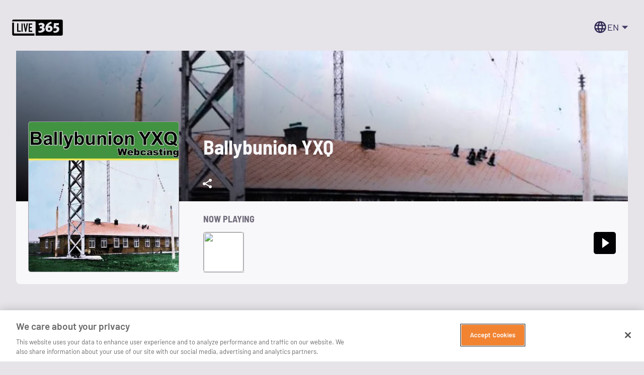

--- FILE ---
content_type: text/html; charset=utf-8
request_url: https://live365.com/station/Ballybunion-YXQ-a75864
body_size: 514161
content:
<!DOCTYPE html><html lang="en"><head><meta charSet="utf-8"/><meta name="viewport" content="width=device-width, initial-scale=1"/><meta name="theme-color" content="#FD631C"/><title>Ballybunion YXQ - Free Internet Radio - Live365</title><link rel="canonical" href="https://live365.com/station/Ballybunion-YXQ-a75864"/><meta name="description" content="Ballybunion YXQ is home to Danny Houlihan&#x27;s Irish Experience a blend of History Culture streamed by an Author &amp; Piper. "/><meta name="image" content="https://image.live365.com/download/f4270791-716e-4cb1-b67b-724c23050f6b.jpeg/400/image.webp"/><meta property="og:url" content="https://live365.com/station/Ballybunion-YXQ-a75864"/><meta property="og:title" content="Ballybunion YXQ - Free Internet Radio - Live365"/><meta property="og:description" content="Ballybunion YXQ is home to Danny Houlihan&#x27;s Irish Experience a blend of History Culture streamed by an Author &amp; Piper. "/><meta property="og:image" content="https://image.live365.com/download/f4270791-716e-4cb1-b67b-724c23050f6b.jpeg/400/image.webp"/><meta name="twitter:card" content="summary_large_image"/><meta property="twitter:title" content="Ballybunion YXQ - Free Internet Radio - Live365"/><meta property="twitter:description" content="Ballybunion YXQ is home to Danny Houlihan&#x27;s Irish Experience a blend of History Culture streamed by an Author &amp; Piper. "/><meta property="twitter:image" content="https://image.live365.com/download/f4270791-716e-4cb1-b67b-724c23050f6b.jpeg/400/image.webp"/><link rel="stylesheet" href="/remix/root-QF9qJev5.css"/><style>
          @font-face {
            font-family: 'Barlow';
            src: url([data-uri]) format('truetype');
            font-weight: 400;
            font-style: normal;
          }
          @font-face {
            font-family: 'Barlow';
            src: url([data-uri]) format('truetype');
            font-weight: 600;
            font-style: normal;
          }
          @font-face {
            font-family: 'Barlow';
            src: url([data-uri]) format('truetype');
            font-weight: 700;
            font-style: normal;
          }
          @font-face {
            font-family: 'Barlow Semi Condensed';
            src: url([data-uri]) format('truetype');
            font-weight: 700;
            font-style: normal;
          }

          @font-face {
            font-family: 'Inter';
            src: url([data-uri]) format('truetype');
            font-weight: 400;
            font-style: normal;
          }
          @font-face {
            font-family: 'Inter';
            src: url([data-uri]) format('truetype');
            font-weight: 600;
            font-style: normal;
          }
          @font-face {
            font-family: 'Inter';
            src: url([data-uri]) format('truetype');
            font-weight: 700;
            font-style: normal;
          }

          body {
            font-family: 'Barlow', sans-serif;
          }
        </style><script defer="">
              (function(w,d,s,l,i){w[l]=w[l]||[];w[l].push({'gtm.start':
              new Date().getTime(),event:'gtm.js'});var f=d.getElementsByTagName(s)[0],
              j=d.createElement(s),dl=l!='dataLayer'?'&l='+l:'';j.async=true;j.src=
              'https://www.googletagmanager.com/gtm.js?id='+i+dl;f.parentNode.insertBefore(j,f);
              })(window,document,'script','dataLayer','GTM-N6DHH5B');
          </script></head><body><style data-emotion="css-global 7pqw14">html{-webkit-font-smoothing:antialiased;-moz-osx-font-smoothing:grayscale;box-sizing:border-box;-webkit-text-size-adjust:100%;}*,*::before,*::after{box-sizing:inherit;}strong,b{font-weight:700;}body{margin:0;color:#33303B;line-height:1.5;font-family:"Barlow",sans-serif;font-weight:400;font-size:1rem;background-color:#E6E4E9;}@media (min-width:1536px){body{font-size:1.5rem;}}@media (min-width:1200px) and (max-width:1535.95px){body{font-size:1.25rem;}}@media (min-width:900px) and (max-width:1199.95px){body{font-size:1.25rem;}}@media (min-width:600px) and (max-width:899.95px){body{font-size:1.125rem;}}@media (min-width:0px) and (max-width:599.95px){body{font-size:1.125rem;}}@media print{body{background-color:#FFFFFF;}}body::backdrop{background-color:#E6E4E9;}html{-moz-osx-font-smoothing:auto;-webkit-font-smoothing:auto;}body{line-height:normal;overflow-x:hidden;}:focus{outline:none;}:focus-visible{outline:2px solid #4141FF;}</style><style data-emotion="css dugv3s">.css-dugv3s{height:100dvh;}@media (min-width:0px){.css-dugv3s{overflow-x:hidden;}}@media (min-width:960px){.css-dugv3s{overflow-x:unset;}}</style><div class="MuiBox-root css-dugv3s"><div class="MuiBox-root css-0"><style data-emotion="css rmqsy5">.css-rmqsy5{display:-webkit-box;display:-webkit-flex;display:-ms-flexbox;display:flex;-webkit-flex-direction:column;-ms-flex-direction:column;flex-direction:column;width:100%;height:100dvh;}</style><div class="MuiBox-root css-rmqsy5"><style data-emotion="css 1rwbn88">.css-1rwbn88{display:-webkit-box;display:-webkit-flex;display:-ms-flexbox;display:flex;z-index:0;-webkit-flex-direction:column;-ms-flex-direction:column;flex-direction:column;-webkit-box-flex:1;-webkit-flex-grow:1;-ms-flex-positive:1;flex-grow:1;height:100dvh;}</style><div class="MuiBox-root css-1rwbn88"><style data-emotion="css j7qwjs">.css-j7qwjs{display:-webkit-box;display:-webkit-flex;display:-ms-flexbox;display:flex;-webkit-flex-direction:column;-ms-flex-direction:column;flex-direction:column;}</style><div class="MuiBox-root css-j7qwjs"></div><style data-emotion="css uz5mn6">.css-uz5mn6{position:-webkit-sticky;position:sticky;top:0px;z-index:1000;height:-webkit-fit-content;height:-moz-fit-content;height:fit-content;width:100%;background-color:#E6E4E9;}</style><div class="MuiBox-root css-uz5mn6"><style data-emotion="css zqcjsa">.css-zqcjsa{height:-webkit-fit-content;height:-moz-fit-content;height:fit-content;width:-webkit-fit-content;width:-moz-fit-content;width:fit-content;margin:8px auto;}</style><div class="MuiBox-root css-zqcjsa"></div></div><style data-emotion="css 1no05ah">.css-1no05ah{background-color:#E6E4E9;position:relative;z-index:1000;}@media (min-width:0px){.css-1no05ah{padding:16px;}}@media (min-width:600px){.css-1no05ah{padding:24px;}}</style><div class="MuiBox-root css-1no05ah"><style data-emotion="css 1lekzkb">.css-1lekzkb{display:-webkit-box;display:-webkit-flex;display:-ms-flexbox;display:flex;-webkit-align-items:center;-webkit-box-align:center;-ms-flex-align:center;align-items:center;-webkit-box-pack:justify;-webkit-justify-content:space-between;justify-content:space-between;}</style><div class="MuiBox-root css-1lekzkb"><a data-discover="true" href="/"><svg style="vertical-align:bottom" width="101" height="32" viewBox="0 0 132 42" xmlns="http://www.w3.org/2000/svg"><path d="M4.707 8v25.703c0 .316 0 .654.023.992.068.88.724 1.533 1.606 1.646.25.022.498.022.747.022 16.791 0 33.605 0 50.397.023.158 0 .316 0 .52.022v5.524c-.181 0-.385.023-.588.023-17.72 0-35.461 0-53.248.045-1.833 0-3.19-.676-3.96-2.367A2.877 2.877 0 010 38.55V8.654C0 8.45.023 8.248.045 8h4.662zm123.586-8c2.012 0 3.662 1.654 3.707 3.671v34.557c0 2.085-1.582 3.694-3.662 3.762-.543.023-1.085 0-1.628 0H61.04v-.725c.023-11.262.023-22.547.046-33.81 0-.317 0-.657-.023-.997-.09-.929-.791-1.631-1.718-1.7-.271-.022-.543-.022-.814-.022H6.99c-2.057 0-4.092.023-6.149.045H.118C-.47 2.107 1.203 0 3.848 0zm-6.194 9.29h-13.157c-.339 4.692-.7 9.314-1.04 14.005.498-.113.86-.227 1.22-.295 1.651-.362 3.301-.52 4.974-.204 1.266.25 2.08 1.02 2.238 2.153.226 1.654-.339 2.991-1.74 3.943-1.312.907-2.713 1.088-4.228 1.02-1.085-.068-2.215-.25-3.368-.34.43 1.496 1.334 4.577 1.424 4.623.136.068.362.136.497.158.52.068 1.086.159 1.605.182.52.022 1.04.022 1.56 0 .52-.023 1.018-.091 1.537-.159a16.3 16.3 0 001.515-.317 14.4 14.4 0 001.492-.499c.497-.204.972-.43 1.447-.68 3.3-1.767 5.2-5.257 4.77-8.928a6.743 6.743 0 00-6.353-6.028c-.333-.02-.455-.027-.57-.028h-.12c-.11.002-.263.006-.576.006l-.926.022c.113-.974.27-2.243.339-3.172.022-.159-.068-.136.361-.136 1.696.023 3.685 0 5.403 0h.791c.317-1.79.61-3.58.905-5.325zm-41.844-.112c-3.165-1.156-6.33-.93-9.404.362-.972.408-1.876.952-2.87 1.473.949 1.564 1.989 3.195 2.893 4.668 1.47-1.36 2.984-2.017 4.905-1.903 1.108.068 1.831.498 1.922 1.405.135 1.337-.407 2.379-1.537 2.583-.995.181-2.035.181-3.052.226-.43.023-.86-.045-1.311-.09v5.257c.248-.023.7-.113.881-.136 1.176-.181 1.854-.136 3.075-.023.768.091 1.763.567 1.944 1.383.271 1.246.022 2.38-.904 3.308-.86.861-1.967 1.246-3.12 1.473-1.899.363-3.82.408-5.742.159-.023.09 1.017 4.645 1.017 4.645s3.979.227 5.765.09c2.713-.226 5.29-1.132 7.505-2.81 4.43-3.398 3.368-9.38-.882-10.808l-.022-.023c1.085-.59 1.921-1.133 2.441-2.175 1.786-3.535.249-7.682-3.504-9.064zm21.566-3.58c-.248.067-.452.112-.655.158-1.99.544-3.889 1.291-5.674 2.311-2.51 1.428-4.657 3.24-6.262 5.665-2.08 3.15-2.826 6.662-2.464 10.401.294 3.014 1.582 5.484 4.363 6.957 1.83.952 3.82 1.179 5.855 1.065 4.136-.204 7.98-3.127 8.25-7.727.159-2.402-.316-4.645-2.147-6.368-2.486-2.356-5.403-2.379-8.545-1.54 0-.023.023-.114.045-.182.61-1.609 2.17-3.24 3.617-4.079 1.492-.883 1.854-.929 3.436-1.677.226-.09 1.198-.407 1.447-.498-.43-1.496-.836-3.014-1.266-4.487zm-49.71 4.448v2.93H46.03v6.41h5.29v3.022h-5.29v6.387h6.104V32h-9.247V10.046h9.224zm-24.687-.023v21.954h-3.052V10.023h3.052zM41.01 10c-.294 1.465-.565 2.839-.836 4.212-.401 1.991-.972 4.738-1.546 7.474l-.143.683c-1.027 4.89-2.02 9.54-2.02 9.54l-2.622.045s-1.763-8.401-2.554-12.339c-.186-.92-.43-2.145-.682-3.411l-.108-.545c-.54-2.727-1.08-5.472-1.11-5.636h.441c1.022.005 2.536.02 2.815.022h.045s.302 1.839.62 3.808l.16.988c.159.983.31 1.928.419 2.622l.18 1.084.123.738c.423 2.535.96 5.712 1.03 5.893.294-1.786.543-3.388.814-4.99C36.557 16.958 37.665 10 37.665 10zm-25.027 0l.249 18.818 6.014-.023v3.16H13V10h2.984zm80.393 11.126c1.967 0 2.6 1.145 2.623 3.136 0 1.992-1.017 3.572-2.984 3.572l.113-.023c-1.967 0-2.555-1.74-2.555-3.732v-.755c.003-.782.01-1.402.045-1.42.746-.389 1.877-.778 2.758-.778z" fill="#000000" fill-rule="evenodd"></path></svg></a><style data-emotion="css 1uehzw2">.css-1uehzw2{display:-webkit-box;display:-webkit-flex;display:-ms-flexbox;display:flex;-webkit-align-items:center;-webkit-box-align:center;-ms-flex-align:center;align-items:center;}@media (min-width:0px){.css-1uehzw2{margin-left:0px;}}</style><div class="MuiBox-root css-1uehzw2"><style data-emotion="css 79elbk">.css-79elbk{position:relative;}</style><div class="MuiBox-root css-79elbk"><style data-emotion="css 19q179a">.css-19q179a{font-size:1.125rem;font-weight:600;text-transform:none;font-family:"Barlow",sans-serif;line-height:1.75;min-width:64px;padding:6px 16px;border:0;border-radius:5px;-webkit-transition:background-color 250ms cubic-bezier(0.4, 0, 0.2, 1) 0ms,box-shadow 250ms cubic-bezier(0.4, 0, 0.2, 1) 0ms,border-color 250ms cubic-bezier(0.4, 0, 0.2, 1) 0ms,color 250ms cubic-bezier(0.4, 0, 0.2, 1) 0ms;transition:background-color 250ms cubic-bezier(0.4, 0, 0.2, 1) 0ms,box-shadow 250ms cubic-bezier(0.4, 0, 0.2, 1) 0ms,border-color 250ms cubic-bezier(0.4, 0, 0.2, 1) 0ms,color 250ms cubic-bezier(0.4, 0, 0.2, 1) 0ms;color:var(--variant-containedColor);background-color:var(--variant-containedBg);box-shadow:0px 3px 1px -2px rgba(0,0,0,0.2),0px 2px 2px 0px rgba(0,0,0,0.14),0px 1px 5px 0px rgba(0,0,0,0.12);--variant-textColor:#FD631C;--variant-outlinedColor:#FD631C;--variant-outlinedBorder:rgba(253, 99, 28, 0.5);--variant-containedColor:#FFFFFF;--variant-containedBg:#FD631C;box-shadow:none;-webkit-transition:background-color 250ms cubic-bezier(0.4, 0, 0.2, 1) 0ms,box-shadow 250ms cubic-bezier(0.4, 0, 0.2, 1) 0ms,border-color 250ms cubic-bezier(0.4, 0, 0.2, 1) 0ms;transition:background-color 250ms cubic-bezier(0.4, 0, 0.2, 1) 0ms,box-shadow 250ms cubic-bezier(0.4, 0, 0.2, 1) 0ms,border-color 250ms cubic-bezier(0.4, 0, 0.2, 1) 0ms;padding-top:4px;padding-bottom:5px;border-radius:5px;line-height:1.2;background-color:transparent;border-bottom-left-radius:5px;border-bottom-right-radius:5px;color:#E5E3EE;height:100%;padding-left:8px;padding-right:8px;min-height:45px;font-size:18px;font-weight:600;gap:8px;}.css-19q179a:hover{-webkit-text-decoration:none;text-decoration:none;}.css-19q179a.Mui-disabled{color:rgba(0, 0, 0, 0.26);}.css-19q179a:hover{box-shadow:0px 2px 4px -1px rgba(0,0,0,0.2),0px 4px 5px 0px rgba(0,0,0,0.14),0px 1px 10px 0px rgba(0,0,0,0.12);}@media (hover: none){.css-19q179a:hover{box-shadow:0px 3px 1px -2px rgba(0,0,0,0.2),0px 2px 2px 0px rgba(0,0,0,0.14),0px 1px 5px 0px rgba(0,0,0,0.12);}}.css-19q179a:active{box-shadow:0px 5px 5px -3px rgba(0,0,0,0.2),0px 8px 10px 1px rgba(0,0,0,0.14),0px 3px 14px 2px rgba(0,0,0,0.12);}.css-19q179a.Mui-focusVisible{box-shadow:0px 3px 5px -1px rgba(0,0,0,0.2),0px 6px 10px 0px rgba(0,0,0,0.14),0px 1px 18px 0px rgba(0,0,0,0.12);}.css-19q179a.Mui-disabled{color:rgba(0, 0, 0, 0.26);box-shadow:none;background-color:rgba(0, 0, 0, 0.12);}@media (hover: hover){.css-19q179a:hover{--variant-containedBg:#FD5102;--variant-textBg:rgba(253, 99, 28, 0.04);--variant-outlinedBorder:#FD631C;--variant-outlinedBg:rgba(253, 99, 28, 0.04);}}.css-19q179a:hover{box-shadow:none;}.css-19q179a.Mui-focusVisible{box-shadow:none;}.css-19q179a:active{box-shadow:none;}.css-19q179a.Mui-disabled{box-shadow:none;}.css-19q179a.MuiButton-loading{color:transparent;}.css-19q179a >span{margin-left:2px;}</style><style data-emotion="css 9lv5c0">.css-9lv5c0{display:-webkit-inline-box;display:-webkit-inline-flex;display:-ms-inline-flexbox;display:inline-flex;-webkit-align-items:center;-webkit-box-align:center;-ms-flex-align:center;align-items:center;-webkit-box-pack:center;-ms-flex-pack:center;-webkit-justify-content:center;justify-content:center;position:relative;box-sizing:border-box;-webkit-tap-highlight-color:transparent;background-color:transparent;outline:0;border:0;margin:0;border-radius:0;padding:0;cursor:pointer;-webkit-user-select:none;-moz-user-select:none;-ms-user-select:none;user-select:none;vertical-align:middle;-moz-appearance:none;-webkit-appearance:none;-webkit-text-decoration:none;text-decoration:none;color:inherit;font-size:1.125rem;font-weight:600;text-transform:none;font-family:"Barlow",sans-serif;line-height:1.75;min-width:64px;padding:6px 16px;border:0;border-radius:5px;-webkit-transition:background-color 250ms cubic-bezier(0.4, 0, 0.2, 1) 0ms,box-shadow 250ms cubic-bezier(0.4, 0, 0.2, 1) 0ms,border-color 250ms cubic-bezier(0.4, 0, 0.2, 1) 0ms,color 250ms cubic-bezier(0.4, 0, 0.2, 1) 0ms;transition:background-color 250ms cubic-bezier(0.4, 0, 0.2, 1) 0ms,box-shadow 250ms cubic-bezier(0.4, 0, 0.2, 1) 0ms,border-color 250ms cubic-bezier(0.4, 0, 0.2, 1) 0ms,color 250ms cubic-bezier(0.4, 0, 0.2, 1) 0ms;color:var(--variant-containedColor);background-color:var(--variant-containedBg);box-shadow:0px 3px 1px -2px rgba(0,0,0,0.2),0px 2px 2px 0px rgba(0,0,0,0.14),0px 1px 5px 0px rgba(0,0,0,0.12);--variant-textColor:#FD631C;--variant-outlinedColor:#FD631C;--variant-outlinedBorder:rgba(253, 99, 28, 0.5);--variant-containedColor:#FFFFFF;--variant-containedBg:#FD631C;box-shadow:none;-webkit-transition:background-color 250ms cubic-bezier(0.4, 0, 0.2, 1) 0ms,box-shadow 250ms cubic-bezier(0.4, 0, 0.2, 1) 0ms,border-color 250ms cubic-bezier(0.4, 0, 0.2, 1) 0ms;transition:background-color 250ms cubic-bezier(0.4, 0, 0.2, 1) 0ms,box-shadow 250ms cubic-bezier(0.4, 0, 0.2, 1) 0ms,border-color 250ms cubic-bezier(0.4, 0, 0.2, 1) 0ms;padding-top:4px;padding-bottom:5px;border-radius:5px;line-height:1.2;background-color:transparent;border-bottom-left-radius:5px;border-bottom-right-radius:5px;color:#E5E3EE;height:100%;padding-left:8px;padding-right:8px;min-height:45px;font-size:18px;font-weight:600;gap:8px;}.css-9lv5c0::-moz-focus-inner{border-style:none;}.css-9lv5c0.Mui-disabled{pointer-events:none;cursor:default;}@media print{.css-9lv5c0{-webkit-print-color-adjust:exact;color-adjust:exact;}}.css-9lv5c0:hover{-webkit-text-decoration:none;text-decoration:none;}.css-9lv5c0.Mui-disabled{color:rgba(0, 0, 0, 0.26);}.css-9lv5c0:hover{box-shadow:0px 2px 4px -1px rgba(0,0,0,0.2),0px 4px 5px 0px rgba(0,0,0,0.14),0px 1px 10px 0px rgba(0,0,0,0.12);}@media (hover: none){.css-9lv5c0:hover{box-shadow:0px 3px 1px -2px rgba(0,0,0,0.2),0px 2px 2px 0px rgba(0,0,0,0.14),0px 1px 5px 0px rgba(0,0,0,0.12);}}.css-9lv5c0:active{box-shadow:0px 5px 5px -3px rgba(0,0,0,0.2),0px 8px 10px 1px rgba(0,0,0,0.14),0px 3px 14px 2px rgba(0,0,0,0.12);}.css-9lv5c0.Mui-focusVisible{box-shadow:0px 3px 5px -1px rgba(0,0,0,0.2),0px 6px 10px 0px rgba(0,0,0,0.14),0px 1px 18px 0px rgba(0,0,0,0.12);}.css-9lv5c0.Mui-disabled{color:rgba(0, 0, 0, 0.26);box-shadow:none;background-color:rgba(0, 0, 0, 0.12);}@media (hover: hover){.css-9lv5c0:hover{--variant-containedBg:#FD5102;--variant-textBg:rgba(253, 99, 28, 0.04);--variant-outlinedBorder:#FD631C;--variant-outlinedBg:rgba(253, 99, 28, 0.04);}}.css-9lv5c0:hover{box-shadow:none;}.css-9lv5c0.Mui-focusVisible{box-shadow:none;}.css-9lv5c0:active{box-shadow:none;}.css-9lv5c0.Mui-disabled{box-shadow:none;}.css-9lv5c0.MuiButton-loading{color:transparent;}.css-9lv5c0 >span{margin-left:2px;}</style><button class="MuiButtonBase-root MuiButton-root MuiButton-contained MuiButton-containedPrimary MuiButton-sizeMedium MuiButton-containedSizeMedium MuiButton-colorPrimary MuiButton-disableElevation MuiButton-root MuiButton-contained MuiButton-containedPrimary MuiButton-sizeMedium MuiButton-containedSizeMedium MuiButton-colorPrimary MuiButton-disableElevation css-9lv5c0" tabindex="0" type="button" aria-haspopup="true"><style data-emotion="css mse2ml">.css-mse2ml{-webkit-user-select:none;-moz-user-select:none;-ms-user-select:none;user-select:none;width:1em;height:1em;display:inline-block;-webkit-flex-shrink:0;-ms-flex-negative:0;flex-shrink:0;-webkit-transition:fill 200ms cubic-bezier(0.4, 0, 0.2, 1) 0ms;transition:fill 200ms cubic-bezier(0.4, 0, 0.2, 1) 0ms;fill:currentColor;font-size:1.5rem;vertical-align:bottom;font-size:28px;color:#2D2550;}</style><svg class="MuiSvgIcon-root MuiSvgIcon-fontSizeMedium css-mse2ml" focusable="false" aria-hidden="true" viewBox="0 0 24 24" data-testid="LanguageOutlinedIcon"><path d="M11.99 2C6.47 2 2 6.48 2 12s4.47 10 9.99 10C17.52 22 22 17.52 22 12S17.52 2 11.99 2m6.93 6h-2.95c-.32-1.25-.78-2.45-1.38-3.56 1.84.63 3.37 1.91 4.33 3.56M12 4.04c.83 1.2 1.48 2.53 1.91 3.96h-3.82c.43-1.43 1.08-2.76 1.91-3.96M4.26 14C4.1 13.36 4 12.69 4 12s.1-1.36.26-2h3.38c-.08.66-.14 1.32-.14 2s.06 1.34.14 2zm.82 2h2.95c.32 1.25.78 2.45 1.38 3.56-1.84-.63-3.37-1.9-4.33-3.56m2.95-8H5.08c.96-1.66 2.49-2.93 4.33-3.56C8.81 5.55 8.35 6.75 8.03 8M12 19.96c-.83-1.2-1.48-2.53-1.91-3.96h3.82c-.43 1.43-1.08 2.76-1.91 3.96M14.34 14H9.66c-.09-.66-.16-1.32-.16-2s.07-1.35.16-2h4.68c.09.65.16 1.32.16 2s-.07 1.34-.16 2m.25 5.56c.6-1.11 1.06-2.31 1.38-3.56h2.95c-.96 1.65-2.49 2.93-4.33 3.56M16.36 14c.08-.66.14-1.32.14-2s-.06-1.34-.14-2h3.38c.16.64.26 1.31.26 2s-.1 1.36-.26 2z"></path></svg><style data-emotion="css 1n1g5fo">.css-1n1g5fo{margin:0;line-height:1.5;font-family:"Barlow",sans-serif;font-weight:400;font-size:1rem;color:#2D2550;font-size:18px!important;}@media (min-width:1536px){.css-1n1g5fo{font-size:1.5rem;}}@media (min-width:1200px) and (max-width:1535.95px){.css-1n1g5fo{font-size:1.25rem;}}@media (min-width:900px) and (max-width:1199.95px){.css-1n1g5fo{font-size:1.25rem;}}@media (min-width:600px) and (max-width:899.95px){.css-1n1g5fo{font-size:1.125rem;}}@media (min-width:0px) and (max-width:599.95px){.css-1n1g5fo{font-size:1.125rem;}}</style><p class="MuiTypography-root MuiTypography-body1 css-1n1g5fo">EN</p><style data-emotion="css 1g78ho2">.css-1g78ho2{display:inherit;margin-right:-4px;margin-left:8px;}.css-1g78ho2>*:nth-of-type(1){font-size:20px;}</style><span class="MuiButton-icon MuiButton-endIcon MuiButton-iconSizeMedium css-1g78ho2"><style data-emotion="css jw4p6c">.css-jw4p6c{-webkit-user-select:none;-moz-user-select:none;-ms-user-select:none;user-select:none;width:1em;height:1em;display:inline-block;-webkit-flex-shrink:0;-ms-flex-negative:0;flex-shrink:0;-webkit-transition:fill 200ms cubic-bezier(0.4, 0, 0.2, 1) 0ms;transition:fill 200ms cubic-bezier(0.4, 0, 0.2, 1) 0ms;fill:currentColor;font-size:1.5rem;vertical-align:bottom;color:#413965;-webkit-transform:rotate(-90deg) scale(1.5);-moz-transform:rotate(-90deg) scale(1.5);-ms-transform:rotate(-90deg) scale(1.5);transform:rotate(-90deg) scale(1.5);}</style><svg class="MuiSvgIcon-root MuiSvgIcon-fontSizeMedium css-jw4p6c" focusable="false" aria-hidden="true" viewBox="0 0 24 24" data-testid="ArrowLeftIcon"><path d="m14 7-5 5 5 5z"></path></svg></span></button><style data-emotion="css xq90u4">.css-xq90u4{bottom:-8px;-webkit-transition:all 300ms ease;transition:all 300ms ease;position:absolute;height:8px;width:100%;background-color:transparent;}</style><div class="MuiBox-root css-xq90u4"></div></div></div></div></div><style data-emotion="css s5ibr9">.css-s5ibr9{background-color:#E6E4E9;-webkit-box-flex:1;-webkit-flex-grow:1;-ms-flex-positive:1;flex-grow:1;position:relative;}</style><div class="MuiBox-root css-s5ibr9"><style data-emotion="css 1kzo3b9">.css-1kzo3b9{overflow-x:hidden;}</style><div class="MuiBox-root css-1kzo3b9"><style data-emotion="css qjqsvh">.css-qjqsvh{width:100%;margin-left:auto;box-sizing:border-box;margin-right:auto;padding-left:16px;padding-right:16px;}@media (min-width:600px){.css-qjqsvh{padding-left:24px;padding-right:24px;}}@media (min-width:1920px){.css-qjqsvh{max-width:1920px;}}@media (min-width:1200px){.css-qjqsvh{padding-left:40px;padding-right:40px;}}@media (min-width:0px){.css-qjqsvh{padding:0px 16px;}}@media (min-width:600px){.css-qjqsvh{padding:0px 24px;}}@media (min-width:960px){.css-qjqsvh{padding:0px 56px;}}</style><div class="MuiContainer-root MuiContainer-maxWidthXxl css-qjqsvh"><style data-emotion="css wcyjag">.css-wcyjag{margin-left:-24px;width:calc(100% + 48px);background:#D4D2DA;height:0;min-height:160px;position:relative;}@media (min-width:600px){.css-wcyjag{min-height:300px;}}.css-wcyjag::after{background:linear-gradient(17deg, #020104FF 0%, #02010400 70%);content:'';height:100%;left:0;position:absolute;top:0;width:100%;}</style><div class="MuiBox-root css-wcyjag"><style data-emotion="css 1o5ut9b">.css-1o5ut9b{height:100%;object-fit:cover;width:100%;}</style><div class="MuiBox-root css-1o5ut9b"><img style="object-fit:cover;height:100%;width:100%" src="https://image.live365.com/download/2fc721da-9f19-4a6e-94d3-7bee5b7b08a5.jpeg/1300/image.webp" crossorigin="anonymous"/></div></div><style data-emotion="css fda6ez">.css-fda6ez{margin-bottom:48px;position:relative;}</style><div class="MuiBox-root css-fda6ez"><style data-emotion="css 1j8ds1z">.css-1j8ds1z{bottom:133px;display:-webkit-box;display:-webkit-flex;display:-ms-flexbox;display:flex;-webkit-flex-direction:column;-ms-flex-direction:column;flex-direction:column;position:absolute;z-index:1;}@media (min-width:600px){.css-1j8ds1z{bottom:24px;}}@media (min-width:480px){.css-1j8ds1z{-webkit-flex-direction:row-reverse;-ms-flex-direction:row-reverse;flex-direction:row-reverse;}}</style><div class="MuiBox-root css-1j8ds1z"><style data-emotion="css amk8zw">.css-amk8zw{-webkit-align-items:flex-start;-webkit-box-align:flex-start;-ms-flex-align:flex-start;align-items:flex-start;display:-webkit-box;display:-webkit-flex;display:-ms-flexbox;display:flex;-webkit-flex-direction:column;-ms-flex-direction:column;flex-direction:column;height:-webkit-fit-content;height:-moz-fit-content;height:fit-content;}@media (min-width:960px){.css-amk8zw{-webkit-align-items:flex-start;-webkit-box-align:flex-start;-ms-flex-align:flex-start;align-items:flex-start;-webkit-flex-direction:column;-ms-flex-direction:column;flex-direction:column;margin-left:48px;margin-top:0px;}}@media (min-width:480px) and (max-width:959.95px){.css-amk8zw{-webkit-align-items:center;-webkit-box-align:center;-ms-flex-align:center;align-items:center;-webkit-flex-direction:row;-ms-flex-direction:row;flex-direction:row;margin-left:24px;}}@media (min-width:808px) and (max-width:959.95px){.css-amk8zw{margin-top:24px;}}</style><div class="MuiBox-root css-amk8zw"><style data-emotion="css pu3ftc">.css-pu3ftc{margin:0;font-family:"Barlow Semi Condensed",sans-serif;font-size:2rem;font-stretch:semi-condensed;font-weight:700;line-height:1.125;color:#F8F7FA;overflow-wrap:break-word;-webkit-hyphens:auto;-moz-hyphens:auto;-ms-hyphens:auto;hyphens:auto;display:-webkit-box;text-overflow:ellipsis;-webkit-line-clamp:2;-webkit-box-orient:vertical;overflow-y:hidden;}@media (max-width:1199.95px){.css-pu3ftc{font-size:1.5rem;}}@media (min-width:960px){.css-pu3ftc{-webkit-align-items:center;-webkit-box-align:center;-ms-flex-align:center;align-items:center;display:-webkit-box;display:-webkit-flex;display:-ms-flexbox;display:flex;font-size:40px;height:100px;-webkit-line-clamp:2;}}@media (min-width:480px){.css-pu3ftc{margin-bottom:0px;-webkit-line-clamp:1;}}@media (max-width:959.95px){.css-pu3ftc{font-size:32px;}}@media (max-width:807.95px){.css-pu3ftc{font-size:24px;}}</style><h1 class="MuiTypography-root MuiTypography-h2 css-pu3ftc">Ballybunion YXQ</h1><div class="MuiBox-root css-0"><style data-emotion="css 1b0tdi5">.css-1b0tdi5{font-size:1.125rem;font-weight:600;text-transform:none;font-family:"Barlow",sans-serif;line-height:1.75;min-width:64px;padding:6px 16px;border:0;border-radius:5px;-webkit-transition:background-color 250ms cubic-bezier(0.4, 0, 0.2, 1) 0ms,box-shadow 250ms cubic-bezier(0.4, 0, 0.2, 1) 0ms,border-color 250ms cubic-bezier(0.4, 0, 0.2, 1) 0ms,color 250ms cubic-bezier(0.4, 0, 0.2, 1) 0ms;transition:background-color 250ms cubic-bezier(0.4, 0, 0.2, 1) 0ms,box-shadow 250ms cubic-bezier(0.4, 0, 0.2, 1) 0ms,border-color 250ms cubic-bezier(0.4, 0, 0.2, 1) 0ms,color 250ms cubic-bezier(0.4, 0, 0.2, 1) 0ms;color:var(--variant-containedColor);background-color:var(--variant-containedBg);box-shadow:0px 3px 1px -2px rgba(0,0,0,0.2),0px 2px 2px 0px rgba(0,0,0,0.14),0px 1px 5px 0px rgba(0,0,0,0.12);--variant-textColor:#FD631C;--variant-outlinedColor:#FD631C;--variant-outlinedBorder:rgba(253, 99, 28, 0.5);--variant-containedColor:#FFFFFF;--variant-containedBg:#FD631C;box-shadow:none;-webkit-transition:background-color 250ms cubic-bezier(0.4, 0, 0.2, 1) 0ms,box-shadow 250ms cubic-bezier(0.4, 0, 0.2, 1) 0ms,border-color 250ms cubic-bezier(0.4, 0, 0.2, 1) 0ms;transition:background-color 250ms cubic-bezier(0.4, 0, 0.2, 1) 0ms,box-shadow 250ms cubic-bezier(0.4, 0, 0.2, 1) 0ms,border-color 250ms cubic-bezier(0.4, 0, 0.2, 1) 0ms;padding-top:4px;padding-bottom:5px;border-radius:5px;line-height:1.2;color:#FFFFFF;cursor:pointer;background:transparent;border:0px solid;margin-left:-24px;padding:12px;}.css-1b0tdi5:hover{-webkit-text-decoration:none;text-decoration:none;}.css-1b0tdi5.Mui-disabled{color:rgba(0, 0, 0, 0.26);}.css-1b0tdi5:hover{box-shadow:0px 2px 4px -1px rgba(0,0,0,0.2),0px 4px 5px 0px rgba(0,0,0,0.14),0px 1px 10px 0px rgba(0,0,0,0.12);}@media (hover: none){.css-1b0tdi5:hover{box-shadow:0px 3px 1px -2px rgba(0,0,0,0.2),0px 2px 2px 0px rgba(0,0,0,0.14),0px 1px 5px 0px rgba(0,0,0,0.12);}}.css-1b0tdi5:active{box-shadow:0px 5px 5px -3px rgba(0,0,0,0.2),0px 8px 10px 1px rgba(0,0,0,0.14),0px 3px 14px 2px rgba(0,0,0,0.12);}.css-1b0tdi5.Mui-focusVisible{box-shadow:0px 3px 5px -1px rgba(0,0,0,0.2),0px 6px 10px 0px rgba(0,0,0,0.14),0px 1px 18px 0px rgba(0,0,0,0.12);}.css-1b0tdi5.Mui-disabled{color:rgba(0, 0, 0, 0.26);box-shadow:none;background-color:rgba(0, 0, 0, 0.12);}@media (hover: hover){.css-1b0tdi5:hover{--variant-containedBg:#FD5102;--variant-textBg:rgba(253, 99, 28, 0.04);--variant-outlinedBorder:#FD631C;--variant-outlinedBg:rgba(253, 99, 28, 0.04);}}.css-1b0tdi5:hover{box-shadow:none;}.css-1b0tdi5.Mui-focusVisible{box-shadow:none;}.css-1b0tdi5:active{box-shadow:none;}.css-1b0tdi5.Mui-disabled{box-shadow:none;}.css-1b0tdi5.MuiButton-loading{color:transparent;}@media (min-width:960px){.css-1b0tdi5{margin-left:-24px;}}@media (min-width:480px) and (max-width:959.95px){.css-1b0tdi5{margin-left:4px;}}</style><style data-emotion="css lvjbgq">.css-lvjbgq{display:-webkit-inline-box;display:-webkit-inline-flex;display:-ms-inline-flexbox;display:inline-flex;-webkit-align-items:center;-webkit-box-align:center;-ms-flex-align:center;align-items:center;-webkit-box-pack:center;-ms-flex-pack:center;-webkit-justify-content:center;justify-content:center;position:relative;box-sizing:border-box;-webkit-tap-highlight-color:transparent;background-color:transparent;outline:0;border:0;margin:0;border-radius:0;padding:0;cursor:pointer;-webkit-user-select:none;-moz-user-select:none;-ms-user-select:none;user-select:none;vertical-align:middle;-moz-appearance:none;-webkit-appearance:none;-webkit-text-decoration:none;text-decoration:none;color:inherit;font-size:1.125rem;font-weight:600;text-transform:none;font-family:"Barlow",sans-serif;line-height:1.75;min-width:64px;padding:6px 16px;border:0;border-radius:5px;-webkit-transition:background-color 250ms cubic-bezier(0.4, 0, 0.2, 1) 0ms,box-shadow 250ms cubic-bezier(0.4, 0, 0.2, 1) 0ms,border-color 250ms cubic-bezier(0.4, 0, 0.2, 1) 0ms,color 250ms cubic-bezier(0.4, 0, 0.2, 1) 0ms;transition:background-color 250ms cubic-bezier(0.4, 0, 0.2, 1) 0ms,box-shadow 250ms cubic-bezier(0.4, 0, 0.2, 1) 0ms,border-color 250ms cubic-bezier(0.4, 0, 0.2, 1) 0ms,color 250ms cubic-bezier(0.4, 0, 0.2, 1) 0ms;color:var(--variant-containedColor);background-color:var(--variant-containedBg);box-shadow:0px 3px 1px -2px rgba(0,0,0,0.2),0px 2px 2px 0px rgba(0,0,0,0.14),0px 1px 5px 0px rgba(0,0,0,0.12);--variant-textColor:#FD631C;--variant-outlinedColor:#FD631C;--variant-outlinedBorder:rgba(253, 99, 28, 0.5);--variant-containedColor:#FFFFFF;--variant-containedBg:#FD631C;box-shadow:none;-webkit-transition:background-color 250ms cubic-bezier(0.4, 0, 0.2, 1) 0ms,box-shadow 250ms cubic-bezier(0.4, 0, 0.2, 1) 0ms,border-color 250ms cubic-bezier(0.4, 0, 0.2, 1) 0ms;transition:background-color 250ms cubic-bezier(0.4, 0, 0.2, 1) 0ms,box-shadow 250ms cubic-bezier(0.4, 0, 0.2, 1) 0ms,border-color 250ms cubic-bezier(0.4, 0, 0.2, 1) 0ms;padding-top:4px;padding-bottom:5px;border-radius:5px;line-height:1.2;color:#FFFFFF;cursor:pointer;background:transparent;border:0px solid;margin-left:-24px;padding:12px;}.css-lvjbgq::-moz-focus-inner{border-style:none;}.css-lvjbgq.Mui-disabled{pointer-events:none;cursor:default;}@media print{.css-lvjbgq{-webkit-print-color-adjust:exact;color-adjust:exact;}}.css-lvjbgq:hover{-webkit-text-decoration:none;text-decoration:none;}.css-lvjbgq.Mui-disabled{color:rgba(0, 0, 0, 0.26);}.css-lvjbgq:hover{box-shadow:0px 2px 4px -1px rgba(0,0,0,0.2),0px 4px 5px 0px rgba(0,0,0,0.14),0px 1px 10px 0px rgba(0,0,0,0.12);}@media (hover: none){.css-lvjbgq:hover{box-shadow:0px 3px 1px -2px rgba(0,0,0,0.2),0px 2px 2px 0px rgba(0,0,0,0.14),0px 1px 5px 0px rgba(0,0,0,0.12);}}.css-lvjbgq:active{box-shadow:0px 5px 5px -3px rgba(0,0,0,0.2),0px 8px 10px 1px rgba(0,0,0,0.14),0px 3px 14px 2px rgba(0,0,0,0.12);}.css-lvjbgq.Mui-focusVisible{box-shadow:0px 3px 5px -1px rgba(0,0,0,0.2),0px 6px 10px 0px rgba(0,0,0,0.14),0px 1px 18px 0px rgba(0,0,0,0.12);}.css-lvjbgq.Mui-disabled{color:rgba(0, 0, 0, 0.26);box-shadow:none;background-color:rgba(0, 0, 0, 0.12);}@media (hover: hover){.css-lvjbgq:hover{--variant-containedBg:#FD5102;--variant-textBg:rgba(253, 99, 28, 0.04);--variant-outlinedBorder:#FD631C;--variant-outlinedBg:rgba(253, 99, 28, 0.04);}}.css-lvjbgq:hover{box-shadow:none;}.css-lvjbgq.Mui-focusVisible{box-shadow:none;}.css-lvjbgq:active{box-shadow:none;}.css-lvjbgq.Mui-disabled{box-shadow:none;}.css-lvjbgq.MuiButton-loading{color:transparent;}@media (min-width:960px){.css-lvjbgq{margin-left:-24px;}}@media (min-width:480px) and (max-width:959.95px){.css-lvjbgq{margin-left:4px;}}</style><button class="MuiButtonBase-root MuiButton-root MuiButton-contained MuiButton-containedPrimary MuiButton-sizeMedium MuiButton-containedSizeMedium MuiButton-colorPrimary MuiButton-disableElevation MuiButton-root MuiButton-contained MuiButton-containedPrimary MuiButton-sizeMedium MuiButton-containedSizeMedium MuiButton-colorPrimary MuiButton-disableElevation css-lvjbgq" tabindex="0" type="button" title="Share this station"><style data-emotion="css yc933g">.css-yc933g{-webkit-user-select:none;-moz-user-select:none;-ms-user-select:none;user-select:none;width:1em;height:1em;display:inline-block;-webkit-flex-shrink:0;-ms-flex-negative:0;flex-shrink:0;-webkit-transition:fill 200ms cubic-bezier(0.4, 0, 0.2, 1) 0ms;transition:fill 200ms cubic-bezier(0.4, 0, 0.2, 1) 0ms;fill:currentColor;font-size:1.5rem;vertical-align:bottom;}</style><svg class="MuiSvgIcon-root MuiSvgIcon-fontSizeMedium css-yc933g" focusable="false" aria-hidden="true" viewBox="0 0 24 24" style="font-size:24px"><g fill="inherit" fill-rule="evenodd"><path d="M18,2 C19.6568542,2 21,3.34314575 21,5 C21,6.65685425 19.6568542,8 18,8 C17.2331132,8 16.5334342,7.71224884 16.0030432,7.23882655 L8.98073107,11.6581007 C8.9815596,11.6654041 8.98236192,11.6727154 8.98313792,11.6800345 L16.0217748,15.7445928 C16.5498557,15.281041 17.2421075,15 18,15 C19.6568542,15 21,16.3431458 21,18 C21,19.6568542 19.6568542,21 18,21 C16.3431458,21 15,19.6568542 15,18 C15,17.8259403 15.0148235,17.6553429 15.043277,17.4894012 L8.47441826,13.6967458 C7.93366574,14.4838337 7.02711142,15 6,15 C4.34314575,15 3,13.6568542 3,12 C3,10.3431458 4.34314575,9 6,9 C6.81560623,9 7.55519405,9.32547347 8.09596625,9.85362319 L15.0389741,5.48482914 C15.0133307,5.32701155 15,5.16506255 15,5 C15,3.34314575 16.3431458,2 18,2 Z"></path></g></svg></button></div><style data-emotion="css l31j68">@media print{.css-l31j68{position:absolute!important;}}.css-l31j68 .MuiDialog-paper{background-color:#E6E4E9;margin:48px 16px;max-width:400px;width:100%;}</style></div><style data-emotion="css z6c9of">.css-z6c9of{position:relative;background-color:#FFFFFF;border:1px solid #716C7AAA;border-radius:5px;box-sizing:border-box;-webkit-flex:none;-ms-flex:none;flex:none;object-fit:cover;vertical-align:bottom;overflow:hidden;height:96px;width:96px;}@media (min-width:960px){.css-z6c9of{height:300px;width:300px;}}@media (min-width:600px) and (max-width:799.95px){.css-z6c9of{height:182px;width:182px;}}@media (min-width:808px) and (max-width:959.95px){.css-z6c9of{height:234px;width:234px;}}</style><div class="MuiBox-root css-z6c9of"><img crossorigin="anonymous" alt="Ballybunion YXQ" src="https://image.live365.com/download/f4270791-716e-4cb1-b67b-724c23050f6b.jpeg/400/image.webp" style="object-fit:cover;height:100%;width:100%"/></div></div><style data-emotion="css 15rlpis">.css-15rlpis{margin-left:-16px;width:calc(100% + 32px);-webkit-align-items:flex-end;-webkit-box-align:flex-end;-ms-flex-align:flex-end;align-items:flex-end;background-color:#F8F7FA;border-radius:0 0 8px 8px;display:-webkit-box;display:-webkit-flex;display:-ms-flexbox;display:flex;min-height:179px;padding:24px;position:relative;}@media (min-width:600px){.css-15rlpis{margin-left:-24px;width:calc(100% + 48px);}}@media (min-width:960px){.css-15rlpis{padding-left:calc(24px + 300px + 48px);}}@media (min-width:600px) and (max-width:807.95px){.css-15rlpis{-webkit-align-items:center;-webkit-box-align:center;-ms-flex-align:center;align-items:center;min-height:149px;padding:24px;padding-left:calc(24px + 182px + 24px);}}@media (min-width:808px){.css-15rlpis{min-height:165px;}}@media (min-width:808px) and (max-width:959.95px){.css-15rlpis{padding-left:calc(24px + 234px + 24px);}}</style><div class="MuiBox-root css-15rlpis"><style data-emotion="css 8lybe7">.css-8lybe7{-webkit-align-items:flex-end;-webkit-box-align:flex-end;-ms-flex-align:flex-end;align-items:flex-end;display:-webkit-box;display:-webkit-flex;display:-ms-flexbox;display:flex;-webkit-box-pack:justify;-webkit-justify-content:space-between;justify-content:space-between;position:relative;width:100%;z-index:1;}@media (min-width:600px){.css-8lybe7{-webkit-align-items:center;-webkit-box-align:center;-ms-flex-align:center;align-items:center;}}</style><div class="MuiBox-root css-8lybe7"><div class="MuiBox-root css-0"><style data-emotion="css umsagi">.css-umsagi{margin:0;font-family:"Barlow Semi Condensed",sans-serif;font-size:1.125rem;font-stretch:semi-condensed;font-weight:700;line-height:1.125;text-transform:uppercase;color:#716C7A;margin-bottom:16px;}</style><h2 class="MuiTypography-root MuiTypography-h5 css-umsagi">Now playing</h2><style data-emotion="css il9bsi">.css-il9bsi{-webkit-align-items:center;-webkit-box-align:center;-ms-flex-align:center;align-items:center;color:#33303B;display:-webkit-box;display:-webkit-flex;display:-ms-flexbox;display:flex;margin-right:16px;}</style><div class="MuiBox-root css-il9bsi"><style data-emotion="css 3rwnws">.css-3rwnws{background-color:#FFFFFF;border:1px solid #716C7AAA;border-radius:5px;box-sizing:border-box;-webkit-flex:none;-ms-flex:none;flex:none;margin-right:16px;height:64px;width:64px;object-fit:cover;vertical-align:bottom;}@media (min-width:808px){.css-3rwnws{height:80px;width:80px;}}</style><img class="MuiBox-root css-3rwnws" src=""/><style data-emotion="css ljjwvb">.css-ljjwvb{-webkit-flex:auto;-ms-flex:auto;flex:auto;}</style><div class="MuiBox-root css-ljjwvb"><style data-emotion="css 10a0zgx">.css-10a0zgx{margin:0;line-height:1.5;font-family:"Barlow",sans-serif;font-weight:400;font-size:1rem;margin-bottom:6px;overflow-wrap:break-word;-webkit-hyphens:auto;-moz-hyphens:auto;-ms-hyphens:auto;hyphens:auto;display:-webkit-box;text-overflow:ellipsis;-webkit-line-clamp:1;-webkit-box-orient:vertical;overflow-y:hidden;}@media (min-width:1536px){.css-10a0zgx{font-size:1.5rem;}}@media (min-width:1200px) and (max-width:1535.95px){.css-10a0zgx{font-size:1.25rem;}}@media (min-width:900px) and (max-width:1199.95px){.css-10a0zgx{font-size:1.25rem;}}@media (min-width:600px) and (max-width:899.95px){.css-10a0zgx{font-size:1.125rem;}}@media (min-width:0px) and (max-width:599.95px){.css-10a0zgx{font-size:1.125rem;}}@media (min-width:960px){.css-10a0zgx{font-size:20px;}}@media (max-width:959.95px){.css-10a0zgx{font-size:18px;}}</style><p class="MuiTypography-root MuiTypography-body1 css-10a0zgx" title=""></p><style data-emotion="css 69cdd7">.css-69cdd7{margin:0;line-height:1.5;font-family:"Barlow",sans-serif;font-weight:400;font-size:1rem;overflow-wrap:break-word;-webkit-hyphens:auto;-moz-hyphens:auto;-ms-hyphens:auto;hyphens:auto;display:-webkit-box;text-overflow:ellipsis;-webkit-line-clamp:1;-webkit-box-orient:vertical;overflow-y:hidden;}@media (min-width:1536px){.css-69cdd7{font-size:1.5rem;}}@media (min-width:1200px) and (max-width:1535.95px){.css-69cdd7{font-size:1.25rem;}}@media (min-width:900px) and (max-width:1199.95px){.css-69cdd7{font-size:1.25rem;}}@media (min-width:600px) and (max-width:899.95px){.css-69cdd7{font-size:1.125rem;}}@media (min-width:0px) and (max-width:599.95px){.css-69cdd7{font-size:1.125rem;}}@media (min-width:960px){.css-69cdd7{font-size:16px;}}@media (max-width:959.95px){.css-69cdd7{font-size:14px;}}</style><p class="MuiTypography-root MuiTypography-body1 css-69cdd7" title=""></p></div></div></div><style data-emotion="css 1vivww4">.css-1vivww4{font-size:1.125rem;font-weight:600;text-transform:none;font-family:"Barlow",sans-serif;line-height:1.75;min-width:64px;padding:6px 16px;border:0;border-radius:5px;-webkit-transition:background-color 250ms cubic-bezier(0.4, 0, 0.2, 1) 0ms,box-shadow 250ms cubic-bezier(0.4, 0, 0.2, 1) 0ms,border-color 250ms cubic-bezier(0.4, 0, 0.2, 1) 0ms,color 250ms cubic-bezier(0.4, 0, 0.2, 1) 0ms;transition:background-color 250ms cubic-bezier(0.4, 0, 0.2, 1) 0ms,box-shadow 250ms cubic-bezier(0.4, 0, 0.2, 1) 0ms,border-color 250ms cubic-bezier(0.4, 0, 0.2, 1) 0ms,color 250ms cubic-bezier(0.4, 0, 0.2, 1) 0ms;color:var(--variant-containedColor);background-color:var(--variant-containedBg);box-shadow:0px 3px 1px -2px rgba(0,0,0,0.2),0px 2px 2px 0px rgba(0,0,0,0.14),0px 1px 5px 0px rgba(0,0,0,0.12);--variant-textColor:#FD631C;--variant-outlinedColor:#FD631C;--variant-outlinedBorder:rgba(253, 99, 28, 0.5);--variant-containedColor:#FFFFFF;--variant-containedBg:#FD631C;box-shadow:none;-webkit-transition:background-color 250ms cubic-bezier(0.4, 0, 0.2, 1) 0ms,box-shadow 250ms cubic-bezier(0.4, 0, 0.2, 1) 0ms,border-color 250ms cubic-bezier(0.4, 0, 0.2, 1) 0ms;transition:background-color 250ms cubic-bezier(0.4, 0, 0.2, 1) 0ms,box-shadow 250ms cubic-bezier(0.4, 0, 0.2, 1) 0ms,border-color 250ms cubic-bezier(0.4, 0, 0.2, 1) 0ms;padding-top:4px;padding-bottom:5px;border-radius:5px;line-height:1.2;min-width:44px;background-color:transparent;border:0px solid;cursor:pointer;display:block;margin-left:auto;margin-bottom:8px;padding:0px;}.css-1vivww4:hover{-webkit-text-decoration:none;text-decoration:none;}.css-1vivww4.Mui-disabled{color:rgba(0, 0, 0, 0.26);}.css-1vivww4:hover{box-shadow:0px 2px 4px -1px rgba(0,0,0,0.2),0px 4px 5px 0px rgba(0,0,0,0.14),0px 1px 10px 0px rgba(0,0,0,0.12);}@media (hover: none){.css-1vivww4:hover{box-shadow:0px 3px 1px -2px rgba(0,0,0,0.2),0px 2px 2px 0px rgba(0,0,0,0.14),0px 1px 5px 0px rgba(0,0,0,0.12);}}.css-1vivww4:active{box-shadow:0px 5px 5px -3px rgba(0,0,0,0.2),0px 8px 10px 1px rgba(0,0,0,0.14),0px 3px 14px 2px rgba(0,0,0,0.12);}.css-1vivww4.Mui-focusVisible{box-shadow:0px 3px 5px -1px rgba(0,0,0,0.2),0px 6px 10px 0px rgba(0,0,0,0.14),0px 1px 18px 0px rgba(0,0,0,0.12);}.css-1vivww4.Mui-disabled{color:rgba(0, 0, 0, 0.26);box-shadow:none;background-color:rgba(0, 0, 0, 0.12);}@media (hover: hover){.css-1vivww4:hover{--variant-containedBg:#FD5102;--variant-textBg:rgba(253, 99, 28, 0.04);--variant-outlinedBorder:#FD631C;--variant-outlinedBg:rgba(253, 99, 28, 0.04);}}.css-1vivww4:hover{box-shadow:none;}.css-1vivww4.Mui-focusVisible{box-shadow:none;}.css-1vivww4:active{box-shadow:none;}.css-1vivww4.Mui-disabled{box-shadow:none;}.css-1vivww4.MuiButton-loading{color:transparent;}@media (min-width:600px){.css-1vivww4{margin-bottom:0px;}}.css-1vivww4 svg{-webkit-transform:none;-moz-transform:none;-ms-transform:none;transform:none;-webkit-transition:-webkit-transform 500ms cubic-bezier(0.19, 1, 0.22, 1);transition:transform 500ms cubic-bezier(0.19, 1, 0.22, 1);}.css-1vivww4:hover svg{-webkit-transform:scale(1.1);-moz-transform:scale(1.1);-ms-transform:scale(1.1);transform:scale(1.1);}.css-1vivww4 .icon--play-circle{fill:#020104;-webkit-transition:fill 100ms linear;transition:fill 100ms linear;}.css-1vivww4 .icon--play-wedge{fill:#FFFFFF;}.css-1vivww4:hover .icon--play-circle{fill:#3131E5;}.css-1vivww4:hover .icon--play-wedge{fill:#FFFFFF;}.css-1vivww4 .icon--pause-circle{fill:#020104;-webkit-transition:fill 100ms linear;transition:fill 100ms linear;}.css-1vivww4 .icon--pause-bars{fill:#FFFFFF;}.css-1vivww4:hover .icon--pause-circle{fill:#3131E5;}.css-1vivww4:hover .icon--pause-bars{fill:#FFFFFF;}</style><style data-emotion="css 9wr9nq">.css-9wr9nq{display:-webkit-inline-box;display:-webkit-inline-flex;display:-ms-inline-flexbox;display:inline-flex;-webkit-align-items:center;-webkit-box-align:center;-ms-flex-align:center;align-items:center;-webkit-box-pack:center;-ms-flex-pack:center;-webkit-justify-content:center;justify-content:center;position:relative;box-sizing:border-box;-webkit-tap-highlight-color:transparent;background-color:transparent;outline:0;border:0;margin:0;border-radius:0;padding:0;cursor:pointer;-webkit-user-select:none;-moz-user-select:none;-ms-user-select:none;user-select:none;vertical-align:middle;-moz-appearance:none;-webkit-appearance:none;-webkit-text-decoration:none;text-decoration:none;color:inherit;font-size:1.125rem;font-weight:600;text-transform:none;font-family:"Barlow",sans-serif;line-height:1.75;min-width:64px;padding:6px 16px;border:0;border-radius:5px;-webkit-transition:background-color 250ms cubic-bezier(0.4, 0, 0.2, 1) 0ms,box-shadow 250ms cubic-bezier(0.4, 0, 0.2, 1) 0ms,border-color 250ms cubic-bezier(0.4, 0, 0.2, 1) 0ms,color 250ms cubic-bezier(0.4, 0, 0.2, 1) 0ms;transition:background-color 250ms cubic-bezier(0.4, 0, 0.2, 1) 0ms,box-shadow 250ms cubic-bezier(0.4, 0, 0.2, 1) 0ms,border-color 250ms cubic-bezier(0.4, 0, 0.2, 1) 0ms,color 250ms cubic-bezier(0.4, 0, 0.2, 1) 0ms;color:var(--variant-containedColor);background-color:var(--variant-containedBg);box-shadow:0px 3px 1px -2px rgba(0,0,0,0.2),0px 2px 2px 0px rgba(0,0,0,0.14),0px 1px 5px 0px rgba(0,0,0,0.12);--variant-textColor:#FD631C;--variant-outlinedColor:#FD631C;--variant-outlinedBorder:rgba(253, 99, 28, 0.5);--variant-containedColor:#FFFFFF;--variant-containedBg:#FD631C;box-shadow:none;-webkit-transition:background-color 250ms cubic-bezier(0.4, 0, 0.2, 1) 0ms,box-shadow 250ms cubic-bezier(0.4, 0, 0.2, 1) 0ms,border-color 250ms cubic-bezier(0.4, 0, 0.2, 1) 0ms;transition:background-color 250ms cubic-bezier(0.4, 0, 0.2, 1) 0ms,box-shadow 250ms cubic-bezier(0.4, 0, 0.2, 1) 0ms,border-color 250ms cubic-bezier(0.4, 0, 0.2, 1) 0ms;padding-top:4px;padding-bottom:5px;border-radius:5px;line-height:1.2;min-width:44px;background-color:transparent;border:0px solid;cursor:pointer;display:block;margin-left:auto;margin-bottom:8px;padding:0px;}.css-9wr9nq::-moz-focus-inner{border-style:none;}.css-9wr9nq.Mui-disabled{pointer-events:none;cursor:default;}@media print{.css-9wr9nq{-webkit-print-color-adjust:exact;color-adjust:exact;}}.css-9wr9nq:hover{-webkit-text-decoration:none;text-decoration:none;}.css-9wr9nq.Mui-disabled{color:rgba(0, 0, 0, 0.26);}.css-9wr9nq:hover{box-shadow:0px 2px 4px -1px rgba(0,0,0,0.2),0px 4px 5px 0px rgba(0,0,0,0.14),0px 1px 10px 0px rgba(0,0,0,0.12);}@media (hover: none){.css-9wr9nq:hover{box-shadow:0px 3px 1px -2px rgba(0,0,0,0.2),0px 2px 2px 0px rgba(0,0,0,0.14),0px 1px 5px 0px rgba(0,0,0,0.12);}}.css-9wr9nq:active{box-shadow:0px 5px 5px -3px rgba(0,0,0,0.2),0px 8px 10px 1px rgba(0,0,0,0.14),0px 3px 14px 2px rgba(0,0,0,0.12);}.css-9wr9nq.Mui-focusVisible{box-shadow:0px 3px 5px -1px rgba(0,0,0,0.2),0px 6px 10px 0px rgba(0,0,0,0.14),0px 1px 18px 0px rgba(0,0,0,0.12);}.css-9wr9nq.Mui-disabled{color:rgba(0, 0, 0, 0.26);box-shadow:none;background-color:rgba(0, 0, 0, 0.12);}@media (hover: hover){.css-9wr9nq:hover{--variant-containedBg:#FD5102;--variant-textBg:rgba(253, 99, 28, 0.04);--variant-outlinedBorder:#FD631C;--variant-outlinedBg:rgba(253, 99, 28, 0.04);}}.css-9wr9nq:hover{box-shadow:none;}.css-9wr9nq.Mui-focusVisible{box-shadow:none;}.css-9wr9nq:active{box-shadow:none;}.css-9wr9nq.Mui-disabled{box-shadow:none;}.css-9wr9nq.MuiButton-loading{color:transparent;}@media (min-width:600px){.css-9wr9nq{margin-bottom:0px;}}.css-9wr9nq svg{-webkit-transform:none;-moz-transform:none;-ms-transform:none;transform:none;-webkit-transition:-webkit-transform 500ms cubic-bezier(0.19, 1, 0.22, 1);transition:transform 500ms cubic-bezier(0.19, 1, 0.22, 1);}.css-9wr9nq:hover svg{-webkit-transform:scale(1.1);-moz-transform:scale(1.1);-ms-transform:scale(1.1);transform:scale(1.1);}.css-9wr9nq .icon--play-circle{fill:#020104;-webkit-transition:fill 100ms linear;transition:fill 100ms linear;}.css-9wr9nq .icon--play-wedge{fill:#FFFFFF;}.css-9wr9nq:hover .icon--play-circle{fill:#3131E5;}.css-9wr9nq:hover .icon--play-wedge{fill:#FFFFFF;}.css-9wr9nq .icon--pause-circle{fill:#020104;-webkit-transition:fill 100ms linear;transition:fill 100ms linear;}.css-9wr9nq .icon--pause-bars{fill:#FFFFFF;}.css-9wr9nq:hover .icon--pause-circle{fill:#3131E5;}.css-9wr9nq:hover .icon--pause-bars{fill:#FFFFFF;}</style><button class="MuiButtonBase-root MuiButton-root MuiButton-contained MuiButton-containedPrimary MuiButton-sizeMedium MuiButton-containedSizeMedium MuiButton-colorPrimary MuiButton-disableElevation MuiButton-root MuiButton-contained MuiButton-containedPrimary MuiButton-sizeMedium MuiButton-containedSizeMedium MuiButton-colorPrimary MuiButton-disableElevation css-9wr9nq" tabindex="0" type="button" title="Play/Pause"><svg class="MuiSvgIcon-root MuiSvgIcon-fontSizeMedium css-yc933g" focusable="false" aria-hidden="true" viewBox="0 0 44 44" style="font-size:44px;vertical-align:bottom"><g fill="none" fill-rule="evenodd"><rect class="icon--play-circle" width="44" height="44" rx="5"></rect><path class="icon--play-wedge" d="m17 32 14-10-14-10z"></path></g></svg></button></div></div></div><style data-emotion="css 8qb8m4">.css-8qb8m4{margin-bottom:48px;}</style><div class="MuiBox-root css-8qb8m4"><style data-emotion="css gkaakg">@media (min-width:1408px){.css-gkaakg{display:-webkit-box;display:-webkit-flex;display:-ms-flexbox;display:flex;-webkit-flex-direction:row-reverse;-ms-flex-direction:row-reverse;flex-direction:row-reverse;}}</style><div class="MuiBox-root css-gkaakg"><style data-emotion="css 3v06q4">@media (min-width:600px){.css-3v06q4{margin-right:48px;width:300px;}}@media (min-width:1600px){.css-3v06q4{-webkit-flex:none;-ms-flex:none;flex:none;}}</style><div class="MuiBox-root css-3v06q4"><style data-emotion="css 8zeujw">.css-8zeujw{margin:48px 0px;}</style><div class="MuiBox-root css-8zeujw"><h2 class="MuiTypography-root MuiTypography-h5 css-umsagi">About</h2><style data-emotion="css 3qshis">.css-3qshis{margin:0;line-height:1.5;font-family:"Barlow",sans-serif;font-weight:400;font-size:1rem;overflow-wrap:break-word;-webkit-hyphens:auto;-moz-hyphens:auto;-ms-hyphens:auto;hyphens:auto;}@media (min-width:1536px){.css-3qshis{font-size:1.5rem;}}@media (min-width:1200px) and (max-width:1535.95px){.css-3qshis{font-size:1.25rem;}}@media (min-width:900px) and (max-width:1199.95px){.css-3qshis{font-size:1.25rem;}}@media (min-width:600px) and (max-width:899.95px){.css-3qshis{font-size:1.125rem;}}@media (min-width:0px) and (max-width:599.95px){.css-3qshis{font-size:1.125rem;}}@media (min-width:960px){.css-3qshis{font-size:18px;}}</style><p class="MuiTypography-root MuiTypography-body1 css-3qshis">Ballybunion YXQ is home to Danny Houlihan&#x27;s Irish Experience a blend of History Culture streamed by an Author &amp; Piper. </p><style data-emotion="css xlei1a">.css-xlei1a{margin-top:0px;margin-bottom:0px;padding:0px;display:-webkit-box;display:-webkit-flex;display:-ms-flexbox;display:flex;margin-left:-16px;}</style><div class="MuiBox-root css-xlei1a"><div class="MuiBox-root css-0"><style data-emotion="css 4ypmqn">.css-4ypmqn{-webkit-text-decoration:underline;text-decoration:underline;text-decoration-color:var(--Link-underlineColor);--Link-underlineColor:rgba(253, 99, 28, 0.4);font-weight:600;color:#020104;display:block;padding:16px;margin-top:2px;}.css-4ypmqn:hover{text-decoration-color:inherit;}</style><style data-emotion="css nw4bof">.css-nw4bof{margin:0;font:inherit;line-height:inherit;letter-spacing:inherit;color:#FD631C;-webkit-text-decoration:underline;text-decoration:underline;text-decoration-color:var(--Link-underlineColor);--Link-underlineColor:rgba(253, 99, 28, 0.4);font-weight:600;color:#020104;display:block;padding:16px;margin-top:2px;}.css-nw4bof:hover{text-decoration-color:inherit;}</style><a class="MuiTypography-root MuiTypography-inherit MuiLink-root MuiLink-underlineAlways css-nw4bof" rel="noopener noreferrer" title="Ballybunion YXQ website" href="http://ballybunionyxq.wordpress.com" target="_blank"><style data-emotion="css 1gf7cc2">.css-1gf7cc2{-webkit-user-select:none;-moz-user-select:none;-ms-user-select:none;user-select:none;width:1em;height:1em;display:inline-block;-webkit-flex-shrink:0;-ms-flex-negative:0;flex-shrink:0;-webkit-transition:fill 200ms cubic-bezier(0.4, 0, 0.2, 1) 0ms;transition:fill 200ms cubic-bezier(0.4, 0, 0.2, 1) 0ms;fill:currentColor;font-size:1.5rem;vertical-align:bottom;margin-top:-16px;font-size:28px;}</style><svg class="MuiSvgIcon-root MuiSvgIcon-fontSizeMedium css-1gf7cc2" focusable="false" aria-hidden="true" viewBox="0 0 24 24" data-testid="PublicOutlinedIcon"><path d="M12 2C6.48 2 2 6.48 2 12s4.48 10 10 10 10-4.48 10-10S17.52 2 12 2M4 12c0-.61.08-1.21.21-1.78L8.99 15v1c0 1.1.9 2 2 2v1.93C7.06 19.43 4 16.07 4 12m13.89 5.4c-.26-.81-1-1.4-1.9-1.4h-1v-3c0-.55-.45-1-1-1h-6v-2h2c.55 0 1-.45 1-1V7h2c1.1 0 2-.9 2-2v-.41C17.92 5.77 20 8.65 20 12c0 2.08-.81 3.98-2.11 5.4"></path></svg></a></div></div></div><div class="MuiBox-root css-8zeujw"><h2 class="MuiTypography-root MuiTypography-h5 css-umsagi">Genres</h2><style data-emotion="css a4gwnh">.css-a4gwnh{display:-webkit-box;display:-webkit-flex;display:-ms-flexbox;display:flex;-webkit-flex-direction:row;-ms-flex-direction:row;flex-direction:row;-webkit-box-flex-wrap:wrap;-webkit-flex-wrap:wrap;-ms-flex-wrap:wrap;flex-wrap:wrap;list-style:none;margin-bottom:-8px;padding:4px 0px 0px 0px;gap:8px;}</style><ul class="MuiBox-root css-a4gwnh"><li class="MuiBox-root css-0"><a data-discover="true" href="/listen/educational-radio"><style data-emotion="css 1bxo6l4">.css-1bxo6l4{display:inline-block;-webkit-text-decoration:none;text-decoration:none;}</style><div class="MuiBox-root css-1bxo6l4"><style data-emotion="css kw410i">.css-kw410i{max-width:100%;font-family:"Barlow",sans-serif;font-size:0.8125rem;display:-webkit-inline-box;display:-webkit-inline-flex;display:-ms-inline-flexbox;display:inline-flex;-webkit-align-items:center;-webkit-box-align:center;-ms-flex-align:center;align-items:center;-webkit-box-pack:center;-ms-flex-pack:center;-webkit-justify-content:center;justify-content:center;height:32px;color:#33303B;background-color:rgba(0, 0, 0, 0.08);border-radius:16px;white-space:nowrap;-webkit-transition:background-color 300ms cubic-bezier(0.4, 0, 0.2, 1) 0ms,box-shadow 300ms cubic-bezier(0.4, 0, 0.2, 1) 0ms;transition:background-color 300ms cubic-bezier(0.4, 0, 0.2, 1) 0ms,box-shadow 300ms cubic-bezier(0.4, 0, 0.2, 1) 0ms;cursor:unset;outline:0;-webkit-text-decoration:none;text-decoration:none;border:0;padding:0;vertical-align:middle;box-sizing:border-box;-webkit-user-select:none;-moz-user-select:none;-ms-user-select:none;user-select:none;-webkit-tap-highlight-color:transparent;cursor:pointer;background-color:#D4D2DA;border-radius:3px;color:#33303B;}.css-kw410i.Mui-disabled{opacity:0.38;pointer-events:none;}.css-kw410i .MuiChip-avatar{margin-left:5px;margin-right:-6px;width:24px;height:24px;color:#33303B;font-size:0.75rem;}.css-kw410i .MuiChip-avatarColorPrimary{color:#FFFFFF;background-color:#FD5102;}.css-kw410i .MuiChip-avatarColorSecondary{color:#FFFFFF;background-color:#3131E5;}.css-kw410i .MuiChip-avatarSmall{margin-left:4px;margin-right:-4px;width:18px;height:18px;font-size:0.625rem;}.css-kw410i .MuiChip-icon{margin-left:5px;margin-right:-6px;}.css-kw410i .MuiChip-deleteIcon{-webkit-tap-highlight-color:transparent;color:rgba(51, 48, 59, 0.26);font-size:22px;cursor:pointer;margin:0 5px 0 -6px;}.css-kw410i .MuiChip-deleteIcon:hover{color:rgba(51, 48, 59, 0.4);}.css-kw410i .MuiChip-icon{color:#33303B;}.css-kw410i:hover{background-color:rgba(0, 0, 0, 0.12);}.css-kw410i.Mui-focusVisible{background-color:rgba(0, 0, 0, 0.2);}.css-kw410i:active{box-shadow:0px 2px 1px -1px rgba(0,0,0,0.2),0px 1px 1px 0px rgba(0,0,0,0.14),0px 1px 3px 0px rgba(0,0,0,0.12);}.css-kw410i.MuiChip-sizeSmall{height:21px;}.css-kw410i .MuiChip-label{font-size:16px;font-weight:600;padding-bottom:1px;}.css-kw410i.MuiChip-sizeSmall .MuiChip-label{font-size:13px;padding-bottom:1px;padding-left:6px;padding-right:6px;}.css-kw410i.MuiChip-clickable:hover{background-color:#3131E5;color:#FFFFFF;}</style><style data-emotion="css v0j6lz">.css-v0j6lz{display:-webkit-inline-box;display:-webkit-inline-flex;display:-ms-inline-flexbox;display:inline-flex;-webkit-align-items:center;-webkit-box-align:center;-ms-flex-align:center;align-items:center;-webkit-box-pack:center;-ms-flex-pack:center;-webkit-justify-content:center;justify-content:center;position:relative;box-sizing:border-box;-webkit-tap-highlight-color:transparent;background-color:transparent;outline:0;border:0;margin:0;border-radius:0;padding:0;cursor:pointer;-webkit-user-select:none;-moz-user-select:none;-ms-user-select:none;user-select:none;vertical-align:middle;-moz-appearance:none;-webkit-appearance:none;-webkit-text-decoration:none;text-decoration:none;color:inherit;max-width:100%;font-family:"Barlow",sans-serif;font-size:0.8125rem;display:-webkit-inline-box;display:-webkit-inline-flex;display:-ms-inline-flexbox;display:inline-flex;-webkit-align-items:center;-webkit-box-align:center;-ms-flex-align:center;align-items:center;-webkit-box-pack:center;-ms-flex-pack:center;-webkit-justify-content:center;justify-content:center;height:32px;color:#33303B;background-color:rgba(0, 0, 0, 0.08);border-radius:16px;white-space:nowrap;-webkit-transition:background-color 300ms cubic-bezier(0.4, 0, 0.2, 1) 0ms,box-shadow 300ms cubic-bezier(0.4, 0, 0.2, 1) 0ms;transition:background-color 300ms cubic-bezier(0.4, 0, 0.2, 1) 0ms,box-shadow 300ms cubic-bezier(0.4, 0, 0.2, 1) 0ms;cursor:unset;outline:0;-webkit-text-decoration:none;text-decoration:none;border:0;padding:0;vertical-align:middle;box-sizing:border-box;-webkit-user-select:none;-moz-user-select:none;-ms-user-select:none;user-select:none;-webkit-tap-highlight-color:transparent;cursor:pointer;background-color:#D4D2DA;border-radius:3px;color:#33303B;}.css-v0j6lz::-moz-focus-inner{border-style:none;}.css-v0j6lz.Mui-disabled{pointer-events:none;cursor:default;}@media print{.css-v0j6lz{-webkit-print-color-adjust:exact;color-adjust:exact;}}.css-v0j6lz.Mui-disabled{opacity:0.38;pointer-events:none;}.css-v0j6lz .MuiChip-avatar{margin-left:5px;margin-right:-6px;width:24px;height:24px;color:#33303B;font-size:0.75rem;}.css-v0j6lz .MuiChip-avatarColorPrimary{color:#FFFFFF;background-color:#FD5102;}.css-v0j6lz .MuiChip-avatarColorSecondary{color:#FFFFFF;background-color:#3131E5;}.css-v0j6lz .MuiChip-avatarSmall{margin-left:4px;margin-right:-4px;width:18px;height:18px;font-size:0.625rem;}.css-v0j6lz .MuiChip-icon{margin-left:5px;margin-right:-6px;}.css-v0j6lz .MuiChip-deleteIcon{-webkit-tap-highlight-color:transparent;color:rgba(51, 48, 59, 0.26);font-size:22px;cursor:pointer;margin:0 5px 0 -6px;}.css-v0j6lz .MuiChip-deleteIcon:hover{color:rgba(51, 48, 59, 0.4);}.css-v0j6lz .MuiChip-icon{color:#33303B;}.css-v0j6lz:hover{background-color:rgba(0, 0, 0, 0.12);}.css-v0j6lz.Mui-focusVisible{background-color:rgba(0, 0, 0, 0.2);}.css-v0j6lz:active{box-shadow:0px 2px 1px -1px rgba(0,0,0,0.2),0px 1px 1px 0px rgba(0,0,0,0.14),0px 1px 3px 0px rgba(0,0,0,0.12);}.css-v0j6lz.MuiChip-sizeSmall{height:21px;}.css-v0j6lz .MuiChip-label{font-size:16px;font-weight:600;padding-bottom:1px;}.css-v0j6lz.MuiChip-sizeSmall .MuiChip-label{font-size:13px;padding-bottom:1px;padding-left:6px;padding-right:6px;}.css-v0j6lz.MuiChip-clickable:hover{background-color:#3131E5;color:#FFFFFF;}</style><div class="MuiButtonBase-root MuiChip-root MuiChip-filled MuiChip-sizeMedium MuiChip-colorDefault MuiChip-clickable MuiChip-clickableColorDefault MuiChip-filledDefault css-v0j6lz" tabindex="0" role="button" name="Educational"><style data-emotion="css 14vsv3w">.css-14vsv3w{overflow:hidden;text-overflow:ellipsis;padding-left:12px;padding-right:12px;white-space:nowrap;}</style><span class="MuiChip-label MuiChip-labelMedium css-14vsv3w">Educational</span></div></div></a></li><li class="MuiBox-root css-0"><a data-discover="true" href="/listen/spoken-word-radio"><div class="MuiBox-root css-1bxo6l4"><div class="MuiButtonBase-root MuiChip-root MuiChip-filled MuiChip-sizeMedium MuiChip-colorDefault MuiChip-clickable MuiChip-clickableColorDefault MuiChip-filledDefault css-v0j6lz" tabindex="0" role="button" name="Spoken Word"><span class="MuiChip-label MuiChip-labelMedium css-14vsv3w">Spoken Word</span></div></div></a></li><li class="MuiBox-root css-0"><a data-discover="true" href="/listen/traditional-folk-music-radio"><div class="MuiBox-root css-1bxo6l4"><div class="MuiButtonBase-root MuiChip-root MuiChip-filled MuiChip-sizeMedium MuiChip-colorDefault MuiChip-clickable MuiChip-clickableColorDefault MuiChip-filledDefault css-v0j6lz" tabindex="0" role="button" name="Traditional Folk"><span class="MuiChip-label MuiChip-labelMedium css-14vsv3w">Traditional Folk</span></div></div></a></li><li class="MuiBox-root css-0"><a data-discover="true" href="/listen/experimental-music-radio"><div class="MuiBox-root css-1bxo6l4"><div class="MuiButtonBase-root MuiChip-root MuiChip-filled MuiChip-sizeMedium MuiChip-colorDefault MuiChip-clickable MuiChip-clickableColorDefault MuiChip-filledDefault css-v0j6lz" tabindex="0" role="button" name="Experimental"><span class="MuiChip-label MuiChip-labelMedium css-14vsv3w">Experimental</span></div></div></a></li></ul></div></div></div></div></div></div></div><style data-emotion="css poufq7">.css-poufq7{background-color:#0F0732;color:#F8F7FA;}</style><div class="MuiBox-root css-poufq7"><style data-emotion="css q0ww0n">.css-q0ww0n{width:100%;margin-left:auto;box-sizing:border-box;margin-right:auto;padding-left:16px;padding-right:16px;box-sizing:border-box;width:100%;min-width:300px;display:grid;}@media (min-width:600px){.css-q0ww0n{padding-left:24px;padding-right:24px;}}@media (min-width:1200px){.css-q0ww0n{max-width:1200px;}}@media (min-width:1200px){.css-q0ww0n{padding-left:40px;padding-right:40px;}}@media (min-width:0px){.css-q0ww0n{grid-template-columns:1fr 1fr 1fr;-webkit-column-gap:16px;column-gap:16px;padding:8px;}}@media (min-width:460px){.css-q0ww0n{grid-template-columns:1fr 1fr 1fr;-webkit-column-gap:16px;column-gap:16px;padding:16px;}}@media (min-width:600px){.css-q0ww0n{grid-template-columns:1fr 1fr 1fr 1fr 1fr;-webkit-column-gap:16px;column-gap:16px;padding:16px;}}@media (min-width:960px){.css-q0ww0n{grid-template-columns:1fr 1fr 1fr 1fr 1fr 1fr;-webkit-column-gap:24px;column-gap:24px;padding:24px;}}@media (min-width:1200px){.css-q0ww0n{grid-template-columns:1fr 1fr 1fr 1fr 1fr 1fr;-webkit-column-gap:48px;column-gap:48px;padding:48px;}}@media (min-width:0px){.css-q0ww0n{padding-top:24px;margin-bottom:70px;}}@media (min-width:460px){.css-q0ww0n{padding-top:48px;}}@media (min-width:600px){.css-q0ww0n{margin-bottom:80px;}}@media (min-width:960px){.css-q0ww0n{margin-bottom:0px;}}</style><div class="MuiContainer-root MuiContainer-maxWidthXlSales css-q0ww0n"><style data-emotion="css lqq9ql">@media (min-width:0px){.css-lqq9ql{grid-column:1/-1;}}@media (min-width:600px){.css-lqq9ql{grid-column:1/span 2;}}@media (min-width:960px){.css-lqq9ql{grid-column:1/span 1;}}</style><div class="MuiBox-root css-lqq9ql"><style data-emotion="css 1d0rzw2">@media (min-width:0px){.css-1d0rzw2{padding:16px;}}@media (min-width:460px){.css-1d0rzw2{padding:0px;}}@media (min-width:600px){.css-1d0rzw2{padding-top:8px;}}</style><div class="MuiBox-root css-1d0rzw2"><style data-emotion="css 1i43dhb">.css-1i43dhb{display:-webkit-box;display:-webkit-flex;display:-ms-flexbox;display:flex;-webkit-flex-direction:column;-ms-flex-direction:column;flex-direction:column;gap:24px;}</style><div class="MuiBox-root css-1i43dhb"><style data-emotion="css 143tulk">.css-143tulk{-webkit-text-decoration:underline;text-decoration:underline;text-decoration-color:var(--Link-underlineColor);--Link-underlineColor:rgba(253, 99, 28, 0.4);font-weight:600;display:block;}.css-143tulk:hover{text-decoration-color:inherit;}</style><style data-emotion="css 7s900c">.css-7s900c{margin:0;font:inherit;line-height:inherit;letter-spacing:inherit;color:#FD631C;-webkit-text-decoration:underline;text-decoration:underline;text-decoration-color:var(--Link-underlineColor);--Link-underlineColor:rgba(253, 99, 28, 0.4);font-weight:600;display:block;}.css-7s900c:hover{text-decoration-color:inherit;}</style><a class="MuiTypography-root MuiTypography-inherit MuiLink-root MuiLink-underlineAlways css-7s900c" data-discover="true" href="/"><svg style="vertical-align:bottom" width="101" height="32" viewBox="0 0 132 42" xmlns="http://www.w3.org/2000/svg"><path d="M4.707 8v25.703c0 .316 0 .654.023.992.068.88.724 1.533 1.606 1.646.25.022.498.022.747.022 16.791 0 33.605 0 50.397.023.158 0 .316 0 .52.022v5.524c-.181 0-.385.023-.588.023-17.72 0-35.461 0-53.248.045-1.833 0-3.19-.676-3.96-2.367A2.877 2.877 0 010 38.55V8.654C0 8.45.023 8.248.045 8h4.662zm123.586-8c2.012 0 3.662 1.654 3.707 3.671v34.557c0 2.085-1.582 3.694-3.662 3.762-.543.023-1.085 0-1.628 0H61.04v-.725c.023-11.262.023-22.547.046-33.81 0-.317 0-.657-.023-.997-.09-.929-.791-1.631-1.718-1.7-.271-.022-.543-.022-.814-.022H6.99c-2.057 0-4.092.023-6.149.045H.118C-.47 2.107 1.203 0 3.848 0zm-6.194 9.29h-13.157c-.339 4.692-.7 9.314-1.04 14.005.498-.113.86-.227 1.22-.295 1.651-.362 3.301-.52 4.974-.204 1.266.25 2.08 1.02 2.238 2.153.226 1.654-.339 2.991-1.74 3.943-1.312.907-2.713 1.088-4.228 1.02-1.085-.068-2.215-.25-3.368-.34.43 1.496 1.334 4.577 1.424 4.623.136.068.362.136.497.158.52.068 1.086.159 1.605.182.52.022 1.04.022 1.56 0 .52-.023 1.018-.091 1.537-.159a16.3 16.3 0 001.515-.317 14.4 14.4 0 001.492-.499c.497-.204.972-.43 1.447-.68 3.3-1.767 5.2-5.257 4.77-8.928a6.743 6.743 0 00-6.353-6.028c-.333-.02-.455-.027-.57-.028h-.12c-.11.002-.263.006-.576.006l-.926.022c.113-.974.27-2.243.339-3.172.022-.159-.068-.136.361-.136 1.696.023 3.685 0 5.403 0h.791c.317-1.79.61-3.58.905-5.325zm-41.844-.112c-3.165-1.156-6.33-.93-9.404.362-.972.408-1.876.952-2.87 1.473.949 1.564 1.989 3.195 2.893 4.668 1.47-1.36 2.984-2.017 4.905-1.903 1.108.068 1.831.498 1.922 1.405.135 1.337-.407 2.379-1.537 2.583-.995.181-2.035.181-3.052.226-.43.023-.86-.045-1.311-.09v5.257c.248-.023.7-.113.881-.136 1.176-.181 1.854-.136 3.075-.023.768.091 1.763.567 1.944 1.383.271 1.246.022 2.38-.904 3.308-.86.861-1.967 1.246-3.12 1.473-1.899.363-3.82.408-5.742.159-.023.09 1.017 4.645 1.017 4.645s3.979.227 5.765.09c2.713-.226 5.29-1.132 7.505-2.81 4.43-3.398 3.368-9.38-.882-10.808l-.022-.023c1.085-.59 1.921-1.133 2.441-2.175 1.786-3.535.249-7.682-3.504-9.064zm21.566-3.58c-.248.067-.452.112-.655.158-1.99.544-3.889 1.291-5.674 2.311-2.51 1.428-4.657 3.24-6.262 5.665-2.08 3.15-2.826 6.662-2.464 10.401.294 3.014 1.582 5.484 4.363 6.957 1.83.952 3.82 1.179 5.855 1.065 4.136-.204 7.98-3.127 8.25-7.727.159-2.402-.316-4.645-2.147-6.368-2.486-2.356-5.403-2.379-8.545-1.54 0-.023.023-.114.045-.182.61-1.609 2.17-3.24 3.617-4.079 1.492-.883 1.854-.929 3.436-1.677.226-.09 1.198-.407 1.447-.498-.43-1.496-.836-3.014-1.266-4.487zm-49.71 4.448v2.93H46.03v6.41h5.29v3.022h-5.29v6.387h6.104V32h-9.247V10.046h9.224zm-24.687-.023v21.954h-3.052V10.023h3.052zM41.01 10c-.294 1.465-.565 2.839-.836 4.212-.401 1.991-.972 4.738-1.546 7.474l-.143.683c-1.027 4.89-2.02 9.54-2.02 9.54l-2.622.045s-1.763-8.401-2.554-12.339c-.186-.92-.43-2.145-.682-3.411l-.108-.545c-.54-2.727-1.08-5.472-1.11-5.636h.441c1.022.005 2.536.02 2.815.022h.045s.302 1.839.62 3.808l.16.988c.159.983.31 1.928.419 2.622l.18 1.084.123.738c.423 2.535.96 5.712 1.03 5.893.294-1.786.543-3.388.814-4.99C36.557 16.958 37.665 10 37.665 10zm-25.027 0l.249 18.818 6.014-.023v3.16H13V10h2.984zm80.393 11.126c1.967 0 2.6 1.145 2.623 3.136 0 1.992-1.017 3.572-2.984 3.572l.113-.023c-1.967 0-2.555-1.74-2.555-3.732v-.755c.003-.782.01-1.402.045-1.42.746-.389 1.877-.778 2.758-.778z" fill="#FFFFFF" fill-rule="evenodd"></path></svg></a><style data-emotion="css 1heud0n">.css-1heud0n{margin:0;line-height:1.5;font-family:"Barlow",sans-serif;font-weight:400;font-size:1rem;}@media (min-width:1536px){.css-1heud0n{font-size:1.5rem;}}@media (min-width:1200px) and (max-width:1535.95px){.css-1heud0n{font-size:1.25rem;}}@media (min-width:900px) and (max-width:1199.95px){.css-1heud0n{font-size:1.25rem;}}@media (min-width:600px) and (max-width:899.95px){.css-1heud0n{font-size:1.125rem;}}@media (min-width:0px) and (max-width:599.95px){.css-1heud0n{font-size:1.125rem;}}.css-1heud0n.MuiTypography-root{color:#F8F7FA;font-size:12px;line-height:1.25;}</style><p class="MuiTypography-root MuiTypography-body1 css-1heud0n">Live365 is the easiest way to create an online radio station and discover thousands of stations from every style of music and talk.</p><style data-emotion="css 17tjyel">.css-17tjyel{display:-webkit-box;display:-webkit-flex;display:-ms-flexbox;display:flex;margin-left:-16px;}</style><div class="MuiBox-root css-17tjyel"><style data-emotion="css 1aaji9h">.css-1aaji9h{-webkit-text-decoration:underline;text-decoration:underline;text-decoration-color:var(--Link-underlineColor);--Link-underlineColor:rgba(253, 99, 28, 0.4);font-weight:600;color:#FFFFFF;display:block;padding:16px;-webkit-transition:color 500ms cubic-bezier(0.19, 1, 0.22, 1);transition:color 500ms cubic-bezier(0.19, 1, 0.22, 1);}.css-1aaji9h:hover{text-decoration-color:inherit;}.css-1aaji9h:hover{color:#94929C;}</style><style data-emotion="css 10e0g4x">.css-10e0g4x{margin:0;font:inherit;line-height:inherit;letter-spacing:inherit;color:#FD631C;-webkit-text-decoration:underline;text-decoration:underline;text-decoration-color:var(--Link-underlineColor);--Link-underlineColor:rgba(253, 99, 28, 0.4);font-weight:600;color:#FFFFFF;display:block;padding:16px;-webkit-transition:color 500ms cubic-bezier(0.19, 1, 0.22, 1);transition:color 500ms cubic-bezier(0.19, 1, 0.22, 1);}.css-10e0g4x:hover{text-decoration-color:inherit;}.css-10e0g4x:hover{color:#94929C;}</style><a class="MuiTypography-root MuiTypography-inherit MuiLink-root MuiLink-underlineAlways css-10e0g4x" title="Live365 on Facebook" rel="noopener noreferrer" href="https://www.facebook.com/live365official" target="_blank"><svg class="MuiSvgIcon-root MuiSvgIcon-fontSizeMedium css-yc933g" focusable="false" aria-hidden="true" viewBox="0 0 24 24"><g id="Symbols" stroke="none" stroke-width="1" fill="none" fill-rule="evenodd"><g id="Icon/Social/Facebook" fill="currentColor"><path d="M24,12 C24,5.37257813 18.6274219,0 12,0 C5.37257813,0 0,5.37257813 0,12 C0,17.9895469 4.38822656,22.9539844 10.125,23.8542188 L10.125,15.46875 L7.078125,15.46875 L7.078125,12 L10.125,12 L10.125,9.35625 C10.125,6.34875 11.9165156,4.6875 14.6575781,4.6875 C15.9704766,4.6875 17.34375,4.921875 17.34375,4.921875 L17.34375,7.875 L15.8305781,7.875 C14.3398828,7.875 13.875,8.80000781 13.875,9.74899219 L13.875,12 L17.203125,12 L16.6710938,15.46875 L13.875,15.46875 L13.875,23.8542188 C19.6117734,22.9539844 24,17.9895469 24,12" id="Fill-1"></path></g></g></svg></a><a class="MuiTypography-root MuiTypography-inherit MuiLink-root MuiLink-underlineAlways css-10e0g4x" title="Live365 on Twitter" rel="noopener noreferrer" href="https://twitter.com/Live365" target="_blank"><svg class="MuiSvgIcon-root MuiSvgIcon-fontSizeMedium css-yc933g" focusable="false" aria-hidden="true" viewBox="0 0 24 24"><g id="Symbols" stroke="none" stroke-width="1" fill="none" fill-rule="evenodd"><g id="Icon/Social/X" fill="currentColor"><path d="M14.095479,10.316482L22.286354,1h-1.940718l-7.115352,8.087682L7.551414,1H1l8.589488,12.231093L1,23h1.940717  l7.509372-8.542861L16.448587,23H23L14.095479,10.316482z M11.436522,13.338465l-0.871624-1.218704l-6.924311-9.68815h2.981339  l5.58978,7.82155l0.867949,1.218704l7.26506,10.166271h-2.981339L11.436522,13.338465z"></path></g></g></svg></a><a class="MuiTypography-root MuiTypography-inherit MuiLink-root MuiLink-underlineAlways css-10e0g4x" title="Live365 on Instagram" rel="noopener noreferrer" href="https://www.instagram.com/live365official" target="_blank"><svg class="MuiSvgIcon-root MuiSvgIcon-fontSizeMedium css-yc933g" focusable="false" aria-hidden="true" viewBox="0 0 24 24"><g id="Symbols" stroke="none" stroke-width="1" fill="none" fill-rule="evenodd"><g id="Icon/Social/Instagram" fill="currentColor"><path d="M12,0 C8.74,0 8.333,0.015 7.053,0.072 C5.775,0.132 4.905,0.333 4.14,0.63 C3.351,0.936 2.681,1.347 2.014,2.014 C1.347,2.681 0.935,3.35 0.63,4.14 C0.333,4.905 0.131,5.775 0.072,7.053 C0.012,8.333 0,8.74 0,12 C0,15.26 0.015,15.667 0.072,16.947 C0.132,18.224 0.333,19.095 0.63,19.86 C0.936,20.648 1.347,21.319 2.014,21.986 C2.681,22.652 3.35,23.065 4.14,23.37 C4.906,23.666 5.776,23.869 7.053,23.928 C8.333,23.988 8.74,24 12,24 C15.26,24 15.667,23.985 16.947,23.928 C18.224,23.868 19.095,23.666 19.86,23.37 C20.648,23.064 21.319,22.652 21.986,21.986 C22.652,21.319 23.065,20.651 23.37,19.86 C23.666,19.095 23.869,18.224 23.928,16.947 C23.988,15.667 24,15.26 24,12 C24,8.74 23.985,8.333 23.928,7.053 C23.868,5.776 23.666,4.904 23.37,4.14 C23.064,3.351 22.652,2.681 21.986,2.014 C21.319,1.347 20.651,0.935 19.86,0.63 C19.095,0.333 18.224,0.131 16.947,0.072 C15.667,0.012 15.26,0 12,0 Z M12,2.16 C15.203,2.16 15.585,2.176 16.85,2.231 C18.02,2.286 18.655,2.48 19.077,2.646 C19.639,2.863 20.037,3.123 20.459,3.542 C20.878,3.962 21.138,4.361 21.355,4.923 C21.519,5.345 21.715,5.98 21.768,7.15 C21.825,8.416 21.838,8.796 21.838,12 C21.838,15.204 21.823,15.585 21.764,16.85 C21.703,18.02 21.508,18.655 21.343,19.077 C21.119,19.639 20.864,20.037 20.444,20.459 C20.025,20.878 19.62,21.138 19.064,21.355 C18.644,21.519 17.999,21.715 16.829,21.768 C15.555,21.825 15.18,21.838 11.97,21.838 C8.759,21.838 8.384,21.823 7.111,21.764 C5.94,21.703 5.295,21.508 4.875,21.343 C4.306,21.119 3.915,20.864 3.496,20.444 C3.075,20.025 2.806,19.62 2.596,19.064 C2.431,18.644 2.237,17.999 2.176,16.829 C2.131,15.569 2.115,15.18 2.115,11.985 C2.115,8.789 2.131,8.399 2.176,7.124 C2.237,5.954 2.431,5.31 2.596,4.89 C2.806,4.32 3.075,3.93 3.496,3.509 C3.915,3.09 4.306,2.82 4.875,2.611 C5.295,2.445 5.926,2.25 7.096,2.19 C8.371,2.145 8.746,2.13 11.955,2.13 L12,2.16 L12,2.16 Z M12,5.838 C8.595,5.838 5.838,8.598 5.838,12 C5.838,15.405 8.598,18.162 12,18.162 C15.405,18.162 18.162,15.402 18.162,12 C18.162,8.595 15.402,5.838 12,5.838 Z M12,16 C9.79,16 8,14.21 8,12 C8,9.79 9.79,8 12,8 C14.21,8 16,9.79 16,12 C16,14.21 14.21,16 12,16 Z M19.846,5.595 C19.846,6.39 19.2,7.035 18.406,7.035 C17.611,7.035 16.966,6.389 16.966,5.595 C16.966,4.801 17.612,4.15599884 18.406,4.15599884 C19.199,4.155 19.846,4.801 19.846,5.595 Z" id="Instagram-logo"></path></g></g></svg></a></div></div></div></div><style data-emotion="css 1y6coo0">.css-1y6coo0{border-radius:8px;width:100%;padding-top:0px;grid-column:1/-1;-webkit-flex-direction:column;-ms-flex-direction:column;flex-direction:column;padding-top:0px;grid-column:1/-1;-webkit-flex-direction:column;-ms-flex-direction:column;flex-direction:column;}@media (min-width:0px){.css-1y6coo0{padding-right:16px;padding-bottom:16px;padding-left:16px;display:-webkit-box;display:-webkit-flex;display:-ms-flexbox;display:flex;}}@media (min-width:460px){.css-1y6coo0{display:none;}}@media (min-width:960px){.css-1y6coo0{padding-right:24px;padding-bottom:24px;padding-left:24px;}}@media (min-width:0px){.css-1y6coo0{display:-webkit-box;display:-webkit-flex;display:-ms-flexbox;display:flex;}}@media (min-width:460px){.css-1y6coo0{display:none;}}</style><div class="MuiBox-root css-1y6coo0"><style data-emotion="css r44pnt">.css-r44pnt{position:relative;-webkit-transition:margin 150ms cubic-bezier(0.4, 0, 0.2, 1) 0ms;transition:margin 150ms cubic-bezier(0.4, 0, 0.2, 1) 0ms;overflow-anchor:none;border-radius:0;width:100%;background-color:#0F0732;}.css-r44pnt::before{position:absolute;left:0;top:-1px;right:0;height:1px;content:"";opacity:1;background-color:rgba(0, 0, 0, 0.12);-webkit-transition:opacity 150ms cubic-bezier(0.4, 0, 0.2, 1) 0ms,background-color 150ms cubic-bezier(0.4, 0, 0.2, 1) 0ms;transition:opacity 150ms cubic-bezier(0.4, 0, 0.2, 1) 0ms,background-color 150ms cubic-bezier(0.4, 0, 0.2, 1) 0ms;}.css-r44pnt:first-of-type::before{display:none;}.css-r44pnt.Mui-expanded::before{opacity:0;}.css-r44pnt.Mui-expanded:first-of-type{margin-top:0;}.css-r44pnt.Mui-expanded:last-of-type{margin-bottom:0;}.css-r44pnt.Mui-expanded+.css-r44pnt.Mui-expanded::before{display:none;}.css-r44pnt.Mui-disabled{background-color:rgba(0, 0, 0, 0.12);}.css-r44pnt:first-of-type{border-top-left-radius:5px;border-top-right-radius:5px;}.css-r44pnt:last-of-type{border-bottom-left-radius:5px;border-bottom-right-radius:5px;}@supports (-ms-ime-align: auto){.css-r44pnt:last-of-type{border-bottom-left-radius:0;border-bottom-right-radius:0;}}.css-r44pnt:before{background-color:transparent!important;}</style><style data-emotion="css apy89j">.css-apy89j{background-color:#F8F7FA;color:#33303B;-webkit-transition:box-shadow 300ms cubic-bezier(0.4, 0, 0.2, 1) 0ms;transition:box-shadow 300ms cubic-bezier(0.4, 0, 0.2, 1) 0ms;border-radius:5px;box-shadow:var(--Paper-shadow);background-image:var(--Paper-overlay);position:relative;-webkit-transition:margin 150ms cubic-bezier(0.4, 0, 0.2, 1) 0ms;transition:margin 150ms cubic-bezier(0.4, 0, 0.2, 1) 0ms;overflow-anchor:none;border-radius:0;width:100%;background-color:#0F0732;}.css-apy89j::before{position:absolute;left:0;top:-1px;right:0;height:1px;content:"";opacity:1;background-color:rgba(0, 0, 0, 0.12);-webkit-transition:opacity 150ms cubic-bezier(0.4, 0, 0.2, 1) 0ms,background-color 150ms cubic-bezier(0.4, 0, 0.2, 1) 0ms;transition:opacity 150ms cubic-bezier(0.4, 0, 0.2, 1) 0ms,background-color 150ms cubic-bezier(0.4, 0, 0.2, 1) 0ms;}.css-apy89j:first-of-type::before{display:none;}.css-apy89j.Mui-expanded::before{opacity:0;}.css-apy89j.Mui-expanded:first-of-type{margin-top:0;}.css-apy89j.Mui-expanded:last-of-type{margin-bottom:0;}.css-apy89j.Mui-expanded+.css-apy89j.Mui-expanded::before{display:none;}.css-apy89j.Mui-disabled{background-color:rgba(0, 0, 0, 0.12);}.css-apy89j:first-of-type{border-top-left-radius:5px;border-top-right-radius:5px;}.css-apy89j:last-of-type{border-bottom-left-radius:5px;border-bottom-right-radius:5px;}@supports (-ms-ime-align: auto){.css-apy89j:last-of-type{border-bottom-left-radius:0;border-bottom-right-radius:0;}}.css-apy89j:before{background-color:transparent!important;}</style><div class="MuiPaper-root MuiPaper-elevation MuiPaper-rounded MuiPaper-elevation0 MuiAccordion-root MuiAccordion-rounded css-apy89j" style="--Paper-shadow:none"><style data-emotion="css wnfue5">.css-wnfue5{all:unset;}</style><h3 class="MuiAccordion-heading css-wnfue5"><style data-emotion="css qxt88t">.css-qxt88t{display:-webkit-box;display:-webkit-flex;display:-ms-flexbox;display:flex;width:100%;min-height:48px;padding:0px 16px;-webkit-transition:min-height 150ms cubic-bezier(0.4, 0, 0.2, 1) 0ms,background-color 150ms cubic-bezier(0.4, 0, 0.2, 1) 0ms;transition:min-height 150ms cubic-bezier(0.4, 0, 0.2, 1) 0ms,background-color 150ms cubic-bezier(0.4, 0, 0.2, 1) 0ms;padding:0px;}.css-qxt88t.Mui-focusVisible{background-color:rgba(0, 0, 0, 0.12);}.css-qxt88t.Mui-disabled{opacity:0.38;}.css-qxt88t:hover:not(.Mui-disabled){cursor:pointer;}</style><style data-emotion="css m5xtre">.css-m5xtre{display:-webkit-inline-box;display:-webkit-inline-flex;display:-ms-inline-flexbox;display:inline-flex;-webkit-align-items:center;-webkit-box-align:center;-ms-flex-align:center;align-items:center;-webkit-box-pack:center;-ms-flex-pack:center;-webkit-justify-content:center;justify-content:center;position:relative;box-sizing:border-box;-webkit-tap-highlight-color:transparent;background-color:transparent;outline:0;border:0;margin:0;border-radius:0;padding:0;cursor:pointer;-webkit-user-select:none;-moz-user-select:none;-ms-user-select:none;user-select:none;vertical-align:middle;-moz-appearance:none;-webkit-appearance:none;-webkit-text-decoration:none;text-decoration:none;color:inherit;display:-webkit-box;display:-webkit-flex;display:-ms-flexbox;display:flex;width:100%;min-height:48px;padding:0px 16px;-webkit-transition:min-height 150ms cubic-bezier(0.4, 0, 0.2, 1) 0ms,background-color 150ms cubic-bezier(0.4, 0, 0.2, 1) 0ms;transition:min-height 150ms cubic-bezier(0.4, 0, 0.2, 1) 0ms,background-color 150ms cubic-bezier(0.4, 0, 0.2, 1) 0ms;padding:0px;}.css-m5xtre::-moz-focus-inner{border-style:none;}.css-m5xtre.Mui-disabled{pointer-events:none;cursor:default;}@media print{.css-m5xtre{-webkit-print-color-adjust:exact;color-adjust:exact;}}.css-m5xtre.Mui-focusVisible{background-color:rgba(0, 0, 0, 0.12);}.css-m5xtre.Mui-disabled{opacity:0.38;}.css-m5xtre:hover:not(.Mui-disabled){cursor:pointer;}</style><button class="MuiButtonBase-root MuiAccordionSummary-root css-m5xtre" tabindex="0" type="button" aria-expanded="false" aria-controls="panel1bh-content" id="panel1bh-header"><style data-emotion="css vuxf0f">.css-vuxf0f{display:-webkit-box;display:-webkit-flex;display:-ms-flexbox;display:flex;text-align:start;-webkit-box-flex:1;-webkit-flex-grow:1;-ms-flex-positive:1;flex-grow:1;margin:12px 0;}</style><span class="MuiAccordionSummary-content css-vuxf0f"><style data-emotion="css 1mi4xyv">.css-1mi4xyv{margin:0;line-height:1.5;font-family:"Barlow",sans-serif;font-weight:400;font-size:1rem;color:#FFFFFF;font-size:18px;font-weight:600;}@media (min-width:1536px){.css-1mi4xyv{font-size:1.5rem;}}@media (min-width:1200px) and (max-width:1535.95px){.css-1mi4xyv{font-size:1.25rem;}}@media (min-width:900px) and (max-width:1199.95px){.css-1mi4xyv{font-size:1.25rem;}}@media (min-width:600px) and (max-width:899.95px){.css-1mi4xyv{font-size:1.125rem;}}@media (min-width:0px) and (max-width:599.95px){.css-1mi4xyv{font-size:1.125rem;}}@media (min-width:1600px){.css-1mi4xyv{font-size:20px;}}</style><p class="MuiTypography-root MuiTypography-body1 css-1mi4xyv">Listeners</p></span><style data-emotion="css f8wb7g">.css-f8wb7g{display:-webkit-box;display:-webkit-flex;display:-ms-flexbox;display:flex;color:rgba(0, 0, 0, 0.54);-webkit-transform:rotate(0deg);-moz-transform:rotate(0deg);-ms-transform:rotate(0deg);transform:rotate(0deg);-webkit-transition:-webkit-transform 150ms cubic-bezier(0.4, 0, 0.2, 1) 0ms;transition:transform 150ms cubic-bezier(0.4, 0, 0.2, 1) 0ms;}.css-f8wb7g.Mui-expanded{-webkit-transform:rotate(180deg);-moz-transform:rotate(180deg);-ms-transform:rotate(180deg);transform:rotate(180deg);}</style><span class="MuiAccordionSummary-expandIconWrapper css-f8wb7g"><style data-emotion="css 3tny9j">.css-3tny9j{-webkit-user-select:none;-moz-user-select:none;-ms-user-select:none;user-select:none;width:1em;height:1em;display:inline-block;-webkit-flex-shrink:0;-ms-flex-negative:0;flex-shrink:0;-webkit-transition:fill 200ms cubic-bezier(0.4, 0, 0.2, 1) 0ms;transition:fill 200ms cubic-bezier(0.4, 0, 0.2, 1) 0ms;fill:currentColor;font-size:1.5rem;vertical-align:bottom;color:#E6E4E9;-webkit-transform:rotate(-90deg);-moz-transform:rotate(-90deg);-ms-transform:rotate(-90deg);transform:rotate(-90deg);}</style><svg class="MuiSvgIcon-root MuiSvgIcon-fontSizeMedium css-3tny9j" focusable="false" aria-hidden="true" viewBox="0 0 24 24" data-testid="ArrowLeftIcon"><path d="m14 7-5 5 5 5z"></path></svg></span></button></h3><style data-emotion="css abqyn">.css-abqyn{height:0;overflow:hidden;-webkit-transition:height 300ms cubic-bezier(0.4, 0, 0.2, 1) 0ms;transition:height 300ms cubic-bezier(0.4, 0, 0.2, 1) 0ms;visibility:hidden;}</style><div class="MuiCollapse-root MuiCollapse-vertical MuiCollapse-hidden css-abqyn" style="min-height:0px"><style data-emotion="css 15830to">.css-15830to{display:-webkit-box;display:-webkit-flex;display:-ms-flexbox;display:flex;width:100%;}</style><div class="MuiCollapse-wrapper MuiCollapse-vertical css-15830to"><style data-emotion="css 9vd5ud">.css-9vd5ud{width:100%;}</style><div class="MuiCollapse-wrapperInner MuiCollapse-vertical css-9vd5ud"><div aria-labelledby="panel1bh-header" id="panel1bh-content" role="region" class="MuiAccordion-region"><style data-emotion="css utt35c">.css-utt35c{padding:8px 16px 16px;padding:0px 16px 16px 16px;}</style><div class="MuiAccordionDetails-root css-utt35c"><style data-emotion="css 7edbux">.css-7edbux{-webkit-text-decoration:underline;text-decoration:underline;text-decoration-color:var(--Link-underlineColor);--Link-underlineColor:rgba(253, 99, 28, 0.4);font-weight:600;font-weight:600;-webkit-text-decoration:none;text-decoration:none;-webkit-transition:color 500ms cubic-bezier(0.19, 1, 0.22, 1);transition:color 500ms cubic-bezier(0.19, 1, 0.22, 1);color:#F8F7FA;display:block;font-size:16px;}.css-7edbux:hover{text-decoration-color:inherit;}.css-7edbux:hover{color:#8A83AA;}</style><style data-emotion="css pn4ra7">.css-pn4ra7{margin:0;font:inherit;line-height:inherit;letter-spacing:inherit;color:#FD631C;-webkit-text-decoration:underline;text-decoration:underline;text-decoration-color:var(--Link-underlineColor);--Link-underlineColor:rgba(253, 99, 28, 0.4);font-weight:600;font-weight:600;-webkit-text-decoration:none;text-decoration:none;-webkit-transition:color 500ms cubic-bezier(0.19, 1, 0.22, 1);transition:color 500ms cubic-bezier(0.19, 1, 0.22, 1);color:#F8F7FA;display:block;font-size:16px;}.css-pn4ra7:hover{text-decoration-color:inherit;}.css-pn4ra7:hover{color:#8A83AA;}</style><a class="MuiTypography-root MuiTypography-inherit MuiLink-root MuiLink-underlineAlways css-pn4ra7" data-discover="true" href="/listen"><style data-emotion="css d2ynhl">.css-d2ynhl{margin:0;font-family:"Barlow",sans-serif;font-weight:400;font-size:1rem;line-height:1.5;font-weight:600;line-height:1;}</style><span class="MuiTypography-root MuiTypography-bodySales css-d2ynhl">Listen now</span></a><a class="MuiTypography-root MuiTypography-inherit MuiLink-root MuiLink-underlineAlways css-pn4ra7" data-discover="true" href="/get-radio"><span class="MuiTypography-root MuiTypography-bodySales css-d2ynhl">Where to listen</span></a></div></div></div></div></div></div><style data-emotion="css t71ofy">.css-t71ofy{margin:0;-webkit-flex-shrink:0;-ms-flex-negative:0;flex-shrink:0;border-width:0;border-style:solid;border-color:rgba(0, 0, 0, 0.12);border-bottom-width:thin;display:block;border-color:#6D6490;}</style><hr class="MuiDivider-root MuiDivider-fullWidth css-t71ofy"/><div class="MuiPaper-root MuiPaper-elevation MuiPaper-rounded MuiPaper-elevation0 MuiAccordion-root MuiAccordion-rounded css-apy89j" style="--Paper-shadow:none"><h3 class="MuiAccordion-heading css-wnfue5"><button class="MuiButtonBase-root MuiAccordionSummary-root css-m5xtre" tabindex="0" type="button" aria-expanded="false" aria-controls="panel1bh-content" id="panel1bh-header"><span class="MuiAccordionSummary-content css-vuxf0f"><p class="MuiTypography-root MuiTypography-body1 css-1mi4xyv">Broadcasters</p></span><span class="MuiAccordionSummary-expandIconWrapper css-f8wb7g"><svg class="MuiSvgIcon-root MuiSvgIcon-fontSizeMedium css-3tny9j" focusable="false" aria-hidden="true" viewBox="0 0 24 24" data-testid="ArrowLeftIcon"><path d="m14 7-5 5 5 5z"></path></svg></span></button></h3><div class="MuiCollapse-root MuiCollapse-vertical MuiCollapse-hidden css-abqyn" style="min-height:0px"><div class="MuiCollapse-wrapper MuiCollapse-vertical css-15830to"><div class="MuiCollapse-wrapperInner MuiCollapse-vertical css-9vd5ud"><div aria-labelledby="panel1bh-header" id="panel1bh-content" role="region" class="MuiAccordion-region"><div class="MuiAccordionDetails-root css-utt35c"><a class="MuiTypography-root MuiTypography-inherit MuiLink-root MuiLink-underlineAlways css-pn4ra7" href="https://dashboard.live365.com?onboarding=1"><span class="MuiTypography-root MuiTypography-bodySales css-d2ynhl">Get started</span></a><a class="MuiTypography-root MuiTypography-inherit MuiLink-root MuiLink-underlineAlways css-pn4ra7" data-discover="true" href="/broadcaster/radio-broadcasting"><span class="MuiTypography-root MuiTypography-bodySales css-d2ynhl">How to broadcast</span></a><a class="MuiTypography-root MuiTypography-inherit MuiLink-root MuiLink-underlineAlways css-pn4ra7" data-discover="true" href="/start-a-podcast"><span class="MuiTypography-root MuiTypography-bodySales css-d2ynhl">Podcasts</span></a><a class="MuiTypography-root MuiTypography-inherit MuiLink-root MuiLink-underlineAlways css-pn4ra7" data-discover="true" href="/apps"><span class="MuiTypography-root MuiTypography-bodySales css-d2ynhl">Apps</span></a><a class="MuiTypography-root MuiTypography-inherit MuiLink-root MuiLink-underlineAlways css-pn4ra7" rel="noopener" href="https://help.live365.com" target="_blank"><span class="MuiTypography-root MuiTypography-bodySales css-d2ynhl">Support</span></a></div></div></div></div></div></div><hr class="MuiDivider-root MuiDivider-fullWidth css-t71ofy"/><div class="MuiPaper-root MuiPaper-elevation MuiPaper-rounded MuiPaper-elevation0 MuiAccordion-root MuiAccordion-rounded css-apy89j" style="--Paper-shadow:none"><h3 class="MuiAccordion-heading css-wnfue5"><button class="MuiButtonBase-root MuiAccordionSummary-root css-m5xtre" tabindex="0" type="button" aria-expanded="false" aria-controls="panel1bh-content" id="panel1bh-header"><span class="MuiAccordionSummary-content css-vuxf0f"><p class="MuiTypography-root MuiTypography-body1 css-1mi4xyv">Features</p></span><span class="MuiAccordionSummary-expandIconWrapper css-f8wb7g"><svg class="MuiSvgIcon-root MuiSvgIcon-fontSizeMedium css-3tny9j" focusable="false" aria-hidden="true" viewBox="0 0 24 24" data-testid="ArrowLeftIcon"><path d="m14 7-5 5 5 5z"></path></svg></span></button></h3><div class="MuiCollapse-root MuiCollapse-vertical MuiCollapse-hidden css-abqyn" style="min-height:0px"><div class="MuiCollapse-wrapper MuiCollapse-vertical css-15830to"><div class="MuiCollapse-wrapperInner MuiCollapse-vertical css-9vd5ud"><div aria-labelledby="panel1bh-header" id="panel1bh-content" role="region" class="MuiAccordion-region"><div class="MuiAccordionDetails-root css-utt35c"><a class="MuiTypography-root MuiTypography-inherit MuiLink-root MuiLink-underlineAlways css-pn4ra7" data-discover="true" href="/broadcaster/station-management"><span class="MuiTypography-root MuiTypography-bodySales css-d2ynhl">Management</span></a><a class="MuiTypography-root MuiTypography-inherit MuiLink-root MuiLink-underlineAlways css-pn4ra7" data-discover="true" href="/broadcaster/internet-radio-distribution"><span class="MuiTypography-root MuiTypography-bodySales css-d2ynhl">Distribution</span></a><a class="MuiTypography-root MuiTypography-inherit MuiLink-root MuiLink-underlineAlways css-pn4ra7" data-discover="true" href="/broadcaster/internet-radio-licensing"><span class="MuiTypography-root MuiTypography-bodySales css-d2ynhl">Licensing</span></a><a class="MuiTypography-root MuiTypography-inherit MuiLink-root MuiLink-underlineAlways css-pn4ra7" data-discover="true" href="/broadcaster/online-radio-ads"><span class="MuiTypography-root MuiTypography-bodySales css-d2ynhl">Advertising</span></a><a class="MuiTypography-root MuiTypography-inherit MuiLink-root MuiLink-underlineAlways css-pn4ra7" data-discover="true" href="/broadcaster/radio-audience-measurement"><span class="MuiTypography-root MuiTypography-bodySales css-d2ynhl">Engagement</span></a><a class="MuiTypography-root MuiTypography-inherit MuiLink-root MuiLink-underlineAlways css-pn4ra7" data-discover="true" href="/broadcaster/internet-radio-customer-service"><span class="MuiTypography-root MuiTypography-bodySales css-d2ynhl">Customer Service</span></a><a class="MuiTypography-root MuiTypography-inherit MuiLink-root MuiLink-underlineAlways css-pn4ra7" data-discover="true" href="/broadcaster/internet-radio-hosting"><span class="MuiTypography-root MuiTypography-bodySales css-d2ynhl">Hosting</span></a><a class="MuiTypography-root MuiTypography-inherit MuiLink-root MuiLink-underlineAlways css-pn4ra7" data-discover="true" href="/broadcaster/premium-packages"><span class="MuiTypography-root MuiTypography-bodySales css-d2ynhl">Premium Packages</span></a></div></div></div></div></div></div><hr class="MuiDivider-root MuiDivider-fullWidth css-t71ofy"/><div class="MuiPaper-root MuiPaper-elevation MuiPaper-rounded MuiPaper-elevation0 MuiAccordion-root MuiAccordion-rounded css-apy89j" style="--Paper-shadow:none"><h3 class="MuiAccordion-heading css-wnfue5"><button class="MuiButtonBase-root MuiAccordionSummary-root css-m5xtre" tabindex="0" type="button" aria-expanded="false" aria-controls="panel1bh-content" id="panel1bh-header"><span class="MuiAccordionSummary-content css-vuxf0f"><p class="MuiTypography-root MuiTypography-body1 css-1mi4xyv">Resources</p></span><span class="MuiAccordionSummary-expandIconWrapper css-f8wb7g"><svg class="MuiSvgIcon-root MuiSvgIcon-fontSizeMedium css-3tny9j" focusable="false" aria-hidden="true" viewBox="0 0 24 24" data-testid="ArrowLeftIcon"><path d="m14 7-5 5 5 5z"></path></svg></span></button></h3><div class="MuiCollapse-root MuiCollapse-vertical MuiCollapse-hidden css-abqyn" style="min-height:0px"><div class="MuiCollapse-wrapper MuiCollapse-vertical css-15830to"><div class="MuiCollapse-wrapperInner MuiCollapse-vertical css-9vd5ud"><div aria-labelledby="panel1bh-header" id="panel1bh-content" role="region" class="MuiAccordion-region"><div class="MuiAccordionDetails-root css-utt35c"><a class="MuiTypography-root MuiTypography-inherit MuiLink-root MuiLink-underlineAlways css-pn4ra7" data-discover="true" href="/broadcaster/how-to-start-a-radio-station-guide"><span class="MuiTypography-root MuiTypography-bodySales css-d2ynhl">How to Start a Radio Station</span></a><a class="MuiTypography-root MuiTypography-inherit MuiLink-root MuiLink-underlineAlways css-pn4ra7" rel="noopener" href="https://live365.com/blog" target="_blank"><span class="MuiTypography-root MuiTypography-bodySales css-d2ynhl">Blog</span></a><a class="MuiTypography-root MuiTypography-inherit MuiLink-root MuiLink-underlineAlways css-pn4ra7" data-discover="true" href="/broadcaster-resources"><span class="MuiTypography-root MuiTypography-bodySales css-d2ynhl">More Resources</span></a></div></div></div></div></div></div><hr class="MuiDivider-root MuiDivider-fullWidth css-t71ofy"/><div class="MuiPaper-root MuiPaper-elevation MuiPaper-rounded MuiPaper-elevation0 MuiAccordion-root MuiAccordion-rounded css-apy89j" style="--Paper-shadow:none"><h3 class="MuiAccordion-heading css-wnfue5"><button class="MuiButtonBase-root MuiAccordionSummary-root css-m5xtre" tabindex="0" type="button" aria-expanded="false" aria-controls="panel1bh-content" id="panel1bh-header"><span class="MuiAccordionSummary-content css-vuxf0f"><p class="MuiTypography-root MuiTypography-body1 css-1mi4xyv">Company</p></span><span class="MuiAccordionSummary-expandIconWrapper css-f8wb7g"><svg class="MuiSvgIcon-root MuiSvgIcon-fontSizeMedium css-3tny9j" focusable="false" aria-hidden="true" viewBox="0 0 24 24" data-testid="ArrowLeftIcon"><path d="m14 7-5 5 5 5z"></path></svg></span></button></h3><div class="MuiCollapse-root MuiCollapse-vertical MuiCollapse-hidden css-abqyn" style="min-height:0px"><div class="MuiCollapse-wrapper MuiCollapse-vertical css-15830to"><div class="MuiCollapse-wrapperInner MuiCollapse-vertical css-9vd5ud"><div aria-labelledby="panel1bh-header" id="panel1bh-content" role="region" class="MuiAccordion-region"><div class="MuiAccordionDetails-root css-utt35c"><a class="MuiTypography-root MuiTypography-inherit MuiLink-root MuiLink-underlineAlways css-pn4ra7" data-discover="true" href="/about"><span class="MuiTypography-root MuiTypography-bodySales css-d2ynhl">About us</span></a><a class="MuiTypography-root MuiTypography-inherit MuiLink-root MuiLink-underlineAlways css-pn4ra7" rel="noopener" href="https://store.live365.com/" target="_blank"><span class="MuiTypography-root MuiTypography-bodySales css-d2ynhl">Shop</span></a><a class="MuiTypography-root MuiTypography-inherit MuiLink-root MuiLink-underlineAlways css-pn4ra7" rel="noopener noreferrer" href="https://angel.co/company/live365/jobs" target="_blank"><span class="MuiTypography-root MuiTypography-bodySales css-d2ynhl">Jobs</span></a></div></div></div></div></div></div><style data-emotion="css l8q95q">.css-l8q95q{margin:0;-webkit-flex-shrink:0;-ms-flex-negative:0;flex-shrink:0;border-width:0;border-style:solid;border-color:rgba(0, 0, 0, 0.12);border-bottom-width:thin;display:none;border-color:#6D6490;}</style><hr class="MuiDivider-root MuiDivider-fullWidth css-l8q95q"/></div><style data-emotion="css b4d656">.css-b4d656{padding:0px;-webkit-flex-direction:column;-ms-flex-direction:column;flex-direction:column;gap:48px;}@media (min-width:0px){.css-b4d656{display:none;grid-column:1/span 1;}}@media (min-width:460px){.css-b4d656{padding-top:32px;display:-webkit-box;display:-webkit-flex;display:-ms-flexbox;display:flex;}}@media (min-width:600px){.css-b4d656{padding-top:0px;grid-column:3/span 1;}}@media (min-width:960px){.css-b4d656{display:none;}}</style><div class="MuiBox-root css-b4d656"><style data-emotion="css lw6xye">.css-lw6xye{display:-webkit-box;display:-webkit-flex;display:-ms-flexbox;display:flex;-webkit-flex-direction:column;-ms-flex-direction:column;flex-direction:column;padding-top:8px;gap:16px;color:#94929C;}</style><div class="MuiBox-root css-lw6xye"><style data-emotion="css 13w6l0h">.css-13w6l0h{margin:0;font-family:"Barlow Semi Condensed",sans-serif;font-size:1.125rem;font-stretch:semi-condensed;font-weight:700;line-height:1.125;text-transform:uppercase;color:#8A83AA;line-height:1;font-size:16px;}</style><span class="MuiTypography-root MuiTypography-h5 css-13w6l0h">Listeners</span><a class="MuiTypography-root MuiTypography-inherit MuiLink-root MuiLink-underlineAlways css-pn4ra7" data-discover="true" href="/listen"><span class="MuiTypography-root MuiTypography-bodySales css-d2ynhl">Listen now</span></a><a class="MuiTypography-root MuiTypography-inherit MuiLink-root MuiLink-underlineAlways css-pn4ra7" data-discover="true" href="/get-radio"><span class="MuiTypography-root MuiTypography-bodySales css-d2ynhl">Where to listen</span></a></div><div class="MuiBox-root css-lw6xye"><span class="MuiTypography-root MuiTypography-h5 css-13w6l0h">Broadcasters</span><a class="MuiTypography-root MuiTypography-inherit MuiLink-root MuiLink-underlineAlways css-pn4ra7" href="https://dashboard.live365.com?onboarding=1"><span class="MuiTypography-root MuiTypography-bodySales css-d2ynhl">Get started</span></a><a class="MuiTypography-root MuiTypography-inherit MuiLink-root MuiLink-underlineAlways css-pn4ra7" data-discover="true" href="/broadcaster/radio-broadcasting"><span class="MuiTypography-root MuiTypography-bodySales css-d2ynhl">How to broadcast</span></a><a class="MuiTypography-root MuiTypography-inherit MuiLink-root MuiLink-underlineAlways css-pn4ra7" data-discover="true" href="/start-a-podcast"><span class="MuiTypography-root MuiTypography-bodySales css-d2ynhl">Podcasts</span></a><a class="MuiTypography-root MuiTypography-inherit MuiLink-root MuiLink-underlineAlways css-pn4ra7" data-discover="true" href="/apps"><span class="MuiTypography-root MuiTypography-bodySales css-d2ynhl">Apps</span></a><a class="MuiTypography-root MuiTypography-inherit MuiLink-root MuiLink-underlineAlways css-pn4ra7" rel="noopener" href="https://help.live365.com" target="_blank"><span class="MuiTypography-root MuiTypography-bodySales css-d2ynhl">Support</span></a></div></div><style data-emotion="css 20jhfb">.css-20jhfb{padding:0px;-webkit-flex-direction:column;-ms-flex-direction:column;flex-direction:column;}@media (min-width:0px){.css-20jhfb{display:none;grid-column:2/span 1;}}@media (min-width:460px){.css-20jhfb{padding-top:32px;display:-webkit-box;display:-webkit-flex;display:-ms-flexbox;display:flex;}}@media (min-width:600px){.css-20jhfb{padding-top:0px;grid-column:4/span 1;}}@media (min-width:960px){.css-20jhfb{display:none;}}</style><div class="MuiBox-root css-20jhfb"><div class="MuiBox-root css-lw6xye"><span class="MuiTypography-root MuiTypography-h5 css-13w6l0h">Features</span><a class="MuiTypography-root MuiTypography-inherit MuiLink-root MuiLink-underlineAlways css-pn4ra7" data-discover="true" href="/broadcaster/station-management"><span class="MuiTypography-root MuiTypography-bodySales css-d2ynhl">Management</span></a><a class="MuiTypography-root MuiTypography-inherit MuiLink-root MuiLink-underlineAlways css-pn4ra7" data-discover="true" href="/broadcaster/internet-radio-distribution"><span class="MuiTypography-root MuiTypography-bodySales css-d2ynhl">Distribution</span></a><a class="MuiTypography-root MuiTypography-inherit MuiLink-root MuiLink-underlineAlways css-pn4ra7" data-discover="true" href="/broadcaster/internet-radio-licensing"><span class="MuiTypography-root MuiTypography-bodySales css-d2ynhl">Licensing</span></a><a class="MuiTypography-root MuiTypography-inherit MuiLink-root MuiLink-underlineAlways css-pn4ra7" data-discover="true" href="/broadcaster/online-radio-ads"><span class="MuiTypography-root MuiTypography-bodySales css-d2ynhl">Advertising</span></a><a class="MuiTypography-root MuiTypography-inherit MuiLink-root MuiLink-underlineAlways css-pn4ra7" data-discover="true" href="/broadcaster/radio-audience-measurement"><span class="MuiTypography-root MuiTypography-bodySales css-d2ynhl">Engagement</span></a><a class="MuiTypography-root MuiTypography-inherit MuiLink-root MuiLink-underlineAlways css-pn4ra7" data-discover="true" href="/broadcaster/internet-radio-customer-service"><span class="MuiTypography-root MuiTypography-bodySales css-d2ynhl">Customer Service</span></a><a class="MuiTypography-root MuiTypography-inherit MuiLink-root MuiLink-underlineAlways css-pn4ra7" data-discover="true" href="/broadcaster/internet-radio-hosting"><span class="MuiTypography-root MuiTypography-bodySales css-d2ynhl">Hosting</span></a><a class="MuiTypography-root MuiTypography-inherit MuiLink-root MuiLink-underlineAlways css-pn4ra7" data-discover="true" href="/broadcaster/premium-packages"><span class="MuiTypography-root MuiTypography-bodySales css-d2ynhl">Premium Packages</span></a></div></div><style data-emotion="css oy59jg">.css-oy59jg{padding:0px;-webkit-flex-direction:column;-ms-flex-direction:column;flex-direction:column;gap:48px;}@media (min-width:0px){.css-oy59jg{display:none;grid-column:3/span 1;}}@media (min-width:460px){.css-oy59jg{padding-top:32px;display:-webkit-box;display:-webkit-flex;display:-ms-flexbox;display:flex;}}@media (min-width:600px){.css-oy59jg{padding-top:0px;grid-column:5/span 1;}}@media (min-width:960px){.css-oy59jg{display:none;}}</style><div class="MuiBox-root css-oy59jg"><div class="MuiBox-root css-lw6xye"><span class="MuiTypography-root MuiTypography-h5 css-13w6l0h">Resources</span><a class="MuiTypography-root MuiTypography-inherit MuiLink-root MuiLink-underlineAlways css-pn4ra7" data-discover="true" href="/broadcaster/how-to-start-a-radio-station-guide"><span class="MuiTypography-root MuiTypography-bodySales css-d2ynhl">How to Start a Radio Station</span></a><a class="MuiTypography-root MuiTypography-inherit MuiLink-root MuiLink-underlineAlways css-pn4ra7" rel="noopener" href="https://live365.com/blog" target="_blank"><span class="MuiTypography-root MuiTypography-bodySales css-d2ynhl">Blog</span></a><a class="MuiTypography-root MuiTypography-inherit MuiLink-root MuiLink-underlineAlways css-pn4ra7" data-discover="true" href="/broadcaster-resources"><span class="MuiTypography-root MuiTypography-bodySales css-d2ynhl">More Resources</span></a></div><div class="MuiBox-root css-lw6xye"><span class="MuiTypography-root MuiTypography-h5 css-13w6l0h">Company</span><a class="MuiTypography-root MuiTypography-inherit MuiLink-root MuiLink-underlineAlways css-pn4ra7" data-discover="true" href="/about"><span class="MuiTypography-root MuiTypography-bodySales css-d2ynhl">About us</span></a><a class="MuiTypography-root MuiTypography-inherit MuiLink-root MuiLink-underlineAlways css-pn4ra7" rel="noopener" href="https://store.live365.com/" target="_blank"><span class="MuiTypography-root MuiTypography-bodySales css-d2ynhl">Shop</span></a><a class="MuiTypography-root MuiTypography-inherit MuiLink-root MuiLink-underlineAlways css-pn4ra7" rel="noopener noreferrer" href="https://angel.co/company/live365/jobs" target="_blank"><span class="MuiTypography-root MuiTypography-bodySales css-d2ynhl">Jobs</span></a></div></div><style data-emotion="css 5x9j3w">.css-5x9j3w{padding:0px;-webkit-flex-direction:column;-ms-flex-direction:column;flex-direction:column;grid-column:2/span 1;}@media (min-width:0px){.css-5x9j3w{display:none;}}@media (min-width:960px){.css-5x9j3w{display:-webkit-box;display:-webkit-flex;display:-ms-flexbox;display:flex;}}</style><div class="MuiBox-root css-5x9j3w"><div class="MuiBox-root css-lw6xye"><span class="MuiTypography-root MuiTypography-h5 css-13w6l0h">Listeners</span><a class="MuiTypography-root MuiTypography-inherit MuiLink-root MuiLink-underlineAlways css-pn4ra7" data-discover="true" href="/listen"><span class="MuiTypography-root MuiTypography-bodySales css-d2ynhl">Listen now</span></a><a class="MuiTypography-root MuiTypography-inherit MuiLink-root MuiLink-underlineAlways css-pn4ra7" data-discover="true" href="/get-radio"><span class="MuiTypography-root MuiTypography-bodySales css-d2ynhl">Where to listen</span></a></div></div><style data-emotion="css 9c6xea">.css-9c6xea{padding:0px;-webkit-flex-direction:column;-ms-flex-direction:column;flex-direction:column;grid-column:3/span 1;}@media (min-width:0px){.css-9c6xea{display:none;}}@media (min-width:960px){.css-9c6xea{display:-webkit-box;display:-webkit-flex;display:-ms-flexbox;display:flex;}}</style><div class="MuiBox-root css-9c6xea"><div class="MuiBox-root css-lw6xye"><span class="MuiTypography-root MuiTypography-h5 css-13w6l0h">Broadcasters</span><a class="MuiTypography-root MuiTypography-inherit MuiLink-root MuiLink-underlineAlways css-pn4ra7" href="https://dashboard.live365.com?onboarding=1"><span class="MuiTypography-root MuiTypography-bodySales css-d2ynhl">Get started</span></a><a class="MuiTypography-root MuiTypography-inherit MuiLink-root MuiLink-underlineAlways css-pn4ra7" data-discover="true" href="/broadcaster/radio-broadcasting"><span class="MuiTypography-root MuiTypography-bodySales css-d2ynhl">How to broadcast</span></a><a class="MuiTypography-root MuiTypography-inherit MuiLink-root MuiLink-underlineAlways css-pn4ra7" data-discover="true" href="/start-a-podcast"><span class="MuiTypography-root MuiTypography-bodySales css-d2ynhl">Podcasts</span></a><a class="MuiTypography-root MuiTypography-inherit MuiLink-root MuiLink-underlineAlways css-pn4ra7" data-discover="true" href="/apps"><span class="MuiTypography-root MuiTypography-bodySales css-d2ynhl">Apps</span></a><a class="MuiTypography-root MuiTypography-inherit MuiLink-root MuiLink-underlineAlways css-pn4ra7" rel="noopener" href="https://help.live365.com" target="_blank"><span class="MuiTypography-root MuiTypography-bodySales css-d2ynhl">Support</span></a></div></div><style data-emotion="css gw70uc">.css-gw70uc{padding:0px;-webkit-flex-direction:column;-ms-flex-direction:column;flex-direction:column;grid-column:4/span 1;}@media (min-width:0px){.css-gw70uc{display:none;}}@media (min-width:960px){.css-gw70uc{display:-webkit-box;display:-webkit-flex;display:-ms-flexbox;display:flex;}}</style><div class="MuiBox-root css-gw70uc"><div class="MuiBox-root css-lw6xye"><span class="MuiTypography-root MuiTypography-h5 css-13w6l0h">Features</span><a class="MuiTypography-root MuiTypography-inherit MuiLink-root MuiLink-underlineAlways css-pn4ra7" data-discover="true" href="/broadcaster/station-management"><span class="MuiTypography-root MuiTypography-bodySales css-d2ynhl">Management</span></a><a class="MuiTypography-root MuiTypography-inherit MuiLink-root MuiLink-underlineAlways css-pn4ra7" data-discover="true" href="/broadcaster/internet-radio-distribution"><span class="MuiTypography-root MuiTypography-bodySales css-d2ynhl">Distribution</span></a><a class="MuiTypography-root MuiTypography-inherit MuiLink-root MuiLink-underlineAlways css-pn4ra7" data-discover="true" href="/broadcaster/internet-radio-licensing"><span class="MuiTypography-root MuiTypography-bodySales css-d2ynhl">Licensing</span></a><a class="MuiTypography-root MuiTypography-inherit MuiLink-root MuiLink-underlineAlways css-pn4ra7" data-discover="true" href="/broadcaster/online-radio-ads"><span class="MuiTypography-root MuiTypography-bodySales css-d2ynhl">Advertising</span></a><a class="MuiTypography-root MuiTypography-inherit MuiLink-root MuiLink-underlineAlways css-pn4ra7" data-discover="true" href="/broadcaster/radio-audience-measurement"><span class="MuiTypography-root MuiTypography-bodySales css-d2ynhl">Engagement</span></a><a class="MuiTypography-root MuiTypography-inherit MuiLink-root MuiLink-underlineAlways css-pn4ra7" data-discover="true" href="/broadcaster/internet-radio-customer-service"><span class="MuiTypography-root MuiTypography-bodySales css-d2ynhl">Customer Service</span></a><a class="MuiTypography-root MuiTypography-inherit MuiLink-root MuiLink-underlineAlways css-pn4ra7" data-discover="true" href="/broadcaster/internet-radio-hosting"><span class="MuiTypography-root MuiTypography-bodySales css-d2ynhl">Hosting</span></a><a class="MuiTypography-root MuiTypography-inherit MuiLink-root MuiLink-underlineAlways css-pn4ra7" data-discover="true" href="/broadcaster/premium-packages"><span class="MuiTypography-root MuiTypography-bodySales css-d2ynhl">Premium Packages</span></a></div></div><style data-emotion="css i8y8v0">.css-i8y8v0{padding:0px;-webkit-flex-direction:column;-ms-flex-direction:column;flex-direction:column;grid-column:5/span 1;}@media (min-width:0px){.css-i8y8v0{display:none;}}@media (min-width:960px){.css-i8y8v0{display:-webkit-box;display:-webkit-flex;display:-ms-flexbox;display:flex;}}</style><div class="MuiBox-root css-i8y8v0"><div class="MuiBox-root css-lw6xye"><span class="MuiTypography-root MuiTypography-h5 css-13w6l0h">Resources</span><a class="MuiTypography-root MuiTypography-inherit MuiLink-root MuiLink-underlineAlways css-pn4ra7" data-discover="true" href="/broadcaster/how-to-start-a-radio-station-guide"><span class="MuiTypography-root MuiTypography-bodySales css-d2ynhl">How to Start a Radio Station</span></a><a class="MuiTypography-root MuiTypography-inherit MuiLink-root MuiLink-underlineAlways css-pn4ra7" rel="noopener" href="https://live365.com/blog" target="_blank"><span class="MuiTypography-root MuiTypography-bodySales css-d2ynhl">Blog</span></a><a class="MuiTypography-root MuiTypography-inherit MuiLink-root MuiLink-underlineAlways css-pn4ra7" data-discover="true" href="/broadcaster-resources"><span class="MuiTypography-root MuiTypography-bodySales css-d2ynhl">More Resources</span></a></div></div><style data-emotion="css yvwh41">.css-yvwh41{padding:0px;-webkit-flex-direction:column;-ms-flex-direction:column;flex-direction:column;grid-column:6/span 1;}@media (min-width:0px){.css-yvwh41{display:none;}}@media (min-width:960px){.css-yvwh41{display:-webkit-box;display:-webkit-flex;display:-ms-flexbox;display:flex;}}</style><div class="MuiBox-root css-yvwh41"><div class="MuiBox-root css-lw6xye"><span class="MuiTypography-root MuiTypography-h5 css-13w6l0h">Company</span><a class="MuiTypography-root MuiTypography-inherit MuiLink-root MuiLink-underlineAlways css-pn4ra7" data-discover="true" href="/about"><span class="MuiTypography-root MuiTypography-bodySales css-d2ynhl">About us</span></a><a class="MuiTypography-root MuiTypography-inherit MuiLink-root MuiLink-underlineAlways css-pn4ra7" rel="noopener" href="https://store.live365.com/" target="_blank"><span class="MuiTypography-root MuiTypography-bodySales css-d2ynhl">Shop</span></a><a class="MuiTypography-root MuiTypography-inherit MuiLink-root MuiLink-underlineAlways css-pn4ra7" rel="noopener noreferrer" href="https://angel.co/company/live365/jobs" target="_blank"><span class="MuiTypography-root MuiTypography-bodySales css-d2ynhl">Jobs</span></a></div></div><style data-emotion="css 6bwl58">.css-6bwl58{grid-column:1/-1;display:-webkit-box;display:-webkit-flex;display:-ms-flexbox;display:flex;-webkit-flex-direction:column;-ms-flex-direction:column;flex-direction:column;-webkit-align-items:end;-webkit-box-align:end;-ms-flex-align:end;align-items:end;color:#8A83AA;gap:8px;margin-top:48px;}@media (min-width:0px){.css-6bwl58{padding-right:16px;}}@media (min-width:460px){.css-6bwl58{padding-right:0px;}}</style><div class="MuiBox-root css-6bwl58"><style data-emotion="css 8u41q2">.css-8u41q2{margin:0;font-family:"Barlow",sans-serif;font-weight:400;font-size:1rem;line-height:1.5;font-size:14px;}</style><span class="MuiTypography-root MuiTypography-bodySales css-8u41q2">© <!-- -->2026<!-- --> Live365</span><style data-emotion="css sglace">.css-sglace{display:-webkit-box;display:-webkit-flex;display:-ms-flexbox;display:flex;-webkit-flex-direction:row;-ms-flex-direction:row;flex-direction:row;-webkit-box-flex-wrap:wrap;-webkit-flex-wrap:wrap;-ms-flex-wrap:wrap;flex-wrap:wrap;-webkit-box-pack:end;-ms-flex-pack:end;-webkit-justify-content:end;justify-content:end;-webkit-column-gap:24px;column-gap:24px;}</style><div class="MuiBox-root css-sglace"><style data-emotion="css b2dgkk">.css-b2dgkk{-webkit-text-decoration:underline;text-decoration:underline;text-decoration-color:var(--Link-underlineColor);--Link-underlineColor:rgba(253, 99, 28, 0.4);font-weight:600;-webkit-text-decoration:none;text-decoration:none;padding-bottom:8px;padding-top:8px;color:#8A83AA;font-size:16px;-webkit-transition:color 500ms cubic-bezier(0.19, 1, 0.22, 1);transition:color 500ms cubic-bezier(0.19, 1, 0.22, 1);}.css-b2dgkk:hover{text-decoration-color:inherit;}.css-b2dgkk:hover{color:#574F7D;}</style><style data-emotion="css 1yk6ksc">.css-1yk6ksc{margin:0;font:inherit;line-height:inherit;letter-spacing:inherit;color:#FD631C;-webkit-text-decoration:underline;text-decoration:underline;text-decoration-color:var(--Link-underlineColor);--Link-underlineColor:rgba(253, 99, 28, 0.4);font-weight:600;-webkit-text-decoration:none;text-decoration:none;padding-bottom:8px;padding-top:8px;color:#8A83AA;font-size:16px;-webkit-transition:color 500ms cubic-bezier(0.19, 1, 0.22, 1);transition:color 500ms cubic-bezier(0.19, 1, 0.22, 1);}.css-1yk6ksc:hover{text-decoration-color:inherit;}.css-1yk6ksc:hover{color:#574F7D;}</style><a class="MuiTypography-root MuiTypography-inherit MuiLink-root MuiLink-underlineAlways css-1yk6ksc" data-discover="true" href="/legal/terms"><style data-emotion="css 8i6tdu">.css-8i6tdu{margin:0;font-family:"Barlow",sans-serif;font-weight:400;font-size:1rem;line-height:1.5;whitespace:nowrap;font-weight:600;font-size:14px;}</style><span class="MuiTypography-root MuiTypography-bodySales css-8i6tdu">Terms</span></a><a class="MuiTypography-root MuiTypography-inherit MuiLink-root MuiLink-underlineAlways css-1yk6ksc" data-discover="true" href="/legal/dmca"><span class="MuiTypography-root MuiTypography-bodySales css-8i6tdu">DMCA</span></a><a class="MuiTypography-root MuiTypography-inherit MuiLink-root MuiLink-underlineAlways css-1yk6ksc" data-discover="true" href="/legal/privacy"><span class="MuiTypography-root MuiTypography-bodySales css-8i6tdu">Privacy</span></a><a class="MuiTypography-root MuiTypography-inherit MuiLink-root MuiLink-underlineAlways css-1yk6ksc" data-discover="true" href="/legal/cookies"><span class="MuiTypography-root MuiTypography-bodySales css-8i6tdu">Cookies</span></a><a class="MuiTypography-root MuiTypography-inherit MuiLink-root MuiLink-underlineAlways css-1yk6ksc" data-discover="true" href="/legal/ccpa"><span class="MuiTypography-root MuiTypography-bodySales css-8i6tdu">Do Not Sell My Information</span></a></div></div></div></div></div></div></div></div><style data-emotion="css tv2sdv">.css-tv2sdv{position:fixed;bottom:env(safe-area-inset-bottom);top:auto;z-index:100;width:100vw;}</style><div class="MuiBox-root css-tv2sdv"><style data-emotion="css 16o4wzg">.css-16o4wzg{-webkit-flex:1;-ms-flex:1;flex:1;padding-top:8px;background-color:#1A1820;-webkit-box-pack:center;-ms-flex-pack:center;-webkit-justify-content:center;justify-content:center;}@media (min-width:0px){.css-16o4wzg{display:-webkit-box;display:-webkit-flex;display:-ms-flexbox;display:flex;height:70px;gap:0px;}}@media (min-width:600px){.css-16o4wzg{height:80px;gap:24px;}}@media (min-width:960px){.css-16o4wzg{display:none;}}</style><div class="MuiBox-root css-16o4wzg"><a style="position:relative;flex:0 1 100px;text-decoration:none" data-discover="true" href="/listen"><style data-emotion="css y8xs4m">.css-y8xs4m{position:relative;display:-webkit-box;display:-webkit-flex;display:-ms-flexbox;display:flex;-webkit-flex-direction:column;-ms-flex-direction:column;flex-direction:column;-webkit-align-items:center;-webkit-box-align:center;-ms-flex-align:center;align-items:center;color:#F8F7FA;}</style><div class="MuiBox-root css-y8xs4m"><style data-emotion="css 12bnfy5">.css-12bnfy5{font-size:24px;line-height:1;color:#BBB9C1;}@media (min-width:0px){.css-12bnfy5{margin-top:6px;}}@media (min-width:600px){.css-12bnfy5{margin-top:9px;}}</style><div class="MuiBox-root css-12bnfy5"><style data-emotion="css 1ezj843">.css-1ezj843{-webkit-user-select:none;-moz-user-select:none;-ms-user-select:none;user-select:none;width:1em;height:1em;display:inline-block;-webkit-flex-shrink:0;-ms-flex-negative:0;flex-shrink:0;-webkit-transition:fill 200ms cubic-bezier(0.4, 0, 0.2, 1) 0ms;transition:fill 200ms cubic-bezier(0.4, 0, 0.2, 1) 0ms;fill:currentColor;font-size:inherit;vertical-align:bottom;}</style><svg class="MuiSvgIcon-root MuiSvgIcon-fontSizeInherit css-1ezj843" focusable="false" aria-hidden="true" viewBox="0 0 16 16" width="32px" height="32px"><path d="M 8 1.320313 L 0.660156 8.132813 L 1.339844 8.867188 L 2 8.253906 L 2 14 L 7 14 L 7 9 L 9 9 L 9 14 L 14 14 L 14 8.253906 L 14.660156 8.867188 L 15.339844 8.132813 Z M 8 2.679688 L 13 7.328125 L 13 13 L 10 13 L 10 8 L 6 8 L 6 13 L 3 13 L 3 7.328125 Z"></path></svg></div><style data-emotion="css 58bry6">.css-58bry6{margin:0;line-height:1.5;font-family:"Barlow",sans-serif;font-weight:400;font-size:1rem;color:#BBB9C1;font-weight:600;}@media (min-width:1536px){.css-58bry6{font-size:1.5rem;}}@media (min-width:1200px) and (max-width:1535.95px){.css-58bry6{font-size:1.25rem;}}@media (min-width:900px) and (max-width:1199.95px){.css-58bry6{font-size:1.25rem;}}@media (min-width:600px) and (max-width:899.95px){.css-58bry6{font-size:1.125rem;}}@media (min-width:0px) and (max-width:599.95px){.css-58bry6{font-size:1.125rem;}}@media (min-width:0px){.css-58bry6{font-size:12px!important;line-height:14px;margin-top:2px;}}@media (min-width:600px){.css-58bry6{font-size:14px!important;line-height:17px;margin-top:6px;}}</style><p class="MuiTypography-root MuiTypography-body1 css-58bry6">Home</p></div></a><a style="position:relative;flex:0 1 100px;text-decoration:none" data-discover="true" href="/listen/search"><div class="MuiBox-root css-y8xs4m"><div class="MuiBox-root css-12bnfy5"><svg class="MuiSvgIcon-root MuiSvgIcon-fontSizeInherit css-1ezj843" focusable="false" aria-hidden="true" viewBox="0 0 16 16" width="32px" height="32px"><path d="M 10.5 1 C 8.019531 1 6 3.019531 6 5.5 C 6 6.558594 6.382813 7.523438 7 8.292969 L 2.023438 13.269531 L 2.726563 13.980469 L 7.707031 9 C 8.476563 9.617188 9.441406 10 10.5 10 C 12.980469 10 15 7.980469 15 5.5 C 15 3.019531 12.980469 1 10.5 1 Z M 10.5 2 C 12.4375 2 14 3.5625 14 5.5 C 14 7.4375 12.4375 9 10.5 9 C 8.5625 9 7 7.4375 7 5.5 C 7 3.5625 8.5625 2 10.5 2 Z"></path></svg></div><p class="MuiTypography-root MuiTypography-body1 css-58bry6">Search</p></div></a><a style="position:relative;flex:0 1 100px;text-decoration:none" data-discover="true" href="/listen/genres"><div class="MuiBox-root css-y8xs4m"><div class="MuiBox-root css-12bnfy5"><svg class="MuiSvgIcon-root MuiSvgIcon-fontSizeInherit css-1ezj843" focusable="false" aria-hidden="true" viewBox="0 0 16 16" width="32px" height="32px"><path d="M 2.5 1 C 1.6774686 1 1 1.6774686 1 2.5 L 1 5.5 C 1 6.3225314 1.6774686 7 2.5 7 L 5.5 7 C 6.3225314 7 7 6.3225314 7 5.5 L 7 2.5 C 7 1.6774686 6.3225314 1 5.5 1 L 2.5 1 z M 9.5 1 C 8.6774686 1 8 1.6774686 8 2.5 L 8 5.5 C 8 6.3225314 8.6774686 7 9.5 7 L 12.5 7 C 13.322531 7 14 6.3225314 14 5.5 L 14 2.5 C 14 1.6774686 13.322531 1 12.5 1 L 9.5 1 z M 2.5 2 L 5.5 2 C 5.7814686 2 6 2.2185314 6 2.5 L 6 5.5 C 6 5.7814686 5.7814686 6 5.5 6 L 2.5 6 C 2.2185314 6 2 5.7814686 2 5.5 L 2 2.5 C 2 2.2185314 2.2185314 2 2.5 2 z M 9.5 2 L 12.5 2 C 12.781469 2 13 2.2185314 13 2.5 L 13 5.5 C 13 5.7814686 12.781469 6 12.5 6 L 9.5 6 C 9.2185314 6 9 5.7814686 9 5.5 L 9 2.5 C 9 2.2185314 9.2185314 2 9.5 2 z M 2.5 8 C 1.6774686 8 1 8.6774686 1 9.5 L 1 12.5 C 1 13.322531 1.6774686 14 2.5 14 L 5.5 14 C 6.3225314 14 7 13.322531 7 12.5 L 7 9.5 C 7 8.6774686 6.3225314 8 5.5 8 L 2.5 8 z M 9.5 8 C 8.6774686 8 8 8.6774686 8 9.5 L 8 12.5 C 8 13.322531 8.6774686 14 9.5 14 L 12.5 14 C 13.322531 14 14 13.322531 14 12.5 L 14 9.5 C 14 8.6774686 13.322531 8 12.5 8 L 9.5 8 z M 2.5 9 L 5.5 9 C 5.7814686 9 6 9.2185314 6 9.5 L 6 12.5 C 6 12.781469 5.7814686 13 5.5 13 L 2.5 13 C 2.2185314 13 2 12.781469 2 12.5 L 2 9.5 C 2 9.2185314 2.2185314 9 2.5 9 z M 9.5 9 L 12.5 9 C 12.781469 9 13 9.2185314 13 9.5 L 13 12.5 C 13 12.781469 12.781469 13 12.5 13 L 9.5 13 C 9.2185314 13 9 12.781469 9 12.5 L 9 9.5 C 9 9.2185314 9.2185314 9 9.5 9 z"></path></svg></div><p class="MuiTypography-root MuiTypography-body1 css-58bry6">Genres</p></div></a></div></div><script>((STORAGE_KEY, restoreKey) => {
    if (!window.history.state || !window.history.state.key) {
      let key = Math.random().toString(32).slice(2);
      window.history.replaceState({
        key
      }, "");
    }
    try {
      let positions = JSON.parse(sessionStorage.getItem(STORAGE_KEY) || "{}");
      let storedY = positions[restoreKey || window.history.state.key];
      if (typeof storedY === "number") {
        window.scrollTo(0, storedY);
      }
    } catch (error) {
      console.error(error);
      sessionStorage.removeItem(STORAGE_KEY);
    }
  })("positions", null)</script><link rel="modulepreload" href="/remix/manifest-d56ccb37.js"/><link rel="modulepreload" href="/remix/entry.client-bAlkT6m1.js"/><link rel="modulepreload" href="/remix/DefaultPropsProvider-Brxi6ipt.js"/><link rel="modulepreload" href="/remix/index-j0TpRmNj.js"/><link rel="modulepreload" href="/remix/index-DSYfil_B.js"/><link rel="modulepreload" href="/remix/ThemeProvider-BCsdBSbw.js"/><link rel="modulepreload" href="/remix/index-BQRXg24s.js"/><link rel="modulepreload" href="/remix/index-C2Y9PyTu.js"/><link rel="modulepreload" href="/remix/index-CD3_BMa4.js"/><link rel="modulepreload" href="/remix/components-V-ysaoe0.js"/><link rel="modulepreload" href="/remix/Fade-Be23ftb4.js"/><link rel="modulepreload" href="/remix/useTheme-BU_4fa6-.js"/><link rel="modulepreload" href="/remix/TransitionGroupContext-DjPG7kp5.js"/><link rel="modulepreload" href="/remix/ExpandMore-CpWnDqZz.js"/><link rel="modulepreload" href="/remix/createSvgIcon-D7LMn_vo.js"/><link rel="modulepreload" href="/remix/SvgIcon-vETHF50W.js"/><link rel="modulepreload" href="/remix/memoTheme-CdkFEhW0.js"/><link rel="modulepreload" href="/remix/index-BlDi_NMp.js"/><link rel="modulepreload" href="/remix/useId-BdAjv1hJ.js"/><link rel="modulepreload" href="/remix/useEnhancedEffect-BGjeNhs0.js"/><link rel="modulepreload" href="/remix/index-DoiAWxTF.js"/><link rel="modulepreload" href="/remix/index-B35UIStY.js"/><link rel="modulepreload" href="/remix/index-BrwPGPc8.js"/><link rel="modulepreload" href="/remix/index-Cu56CKv8.js"/><link rel="modulepreload" href="/remix/index-7dkdCU23.js"/><link rel="modulepreload" href="/remix/index-DmBfb85b.js"/><link rel="modulepreload" href="/remix/index-CYmUd6gT.js"/><link rel="modulepreload" href="/remix/Box-hKvqM-b1.js"/><link rel="modulepreload" href="/remix/Button-BhC2oTvq.js"/><link rel="modulepreload" href="/remix/ArrowLeft-DYgwsOmL.js"/><link rel="modulepreload" href="/remix/ownerWindow-CO8Ksk3k.js"/><link rel="modulepreload" href="/remix/Modal-BJeljBrw.js"/><link rel="modulepreload" href="/remix/useSlotProps-DagMLfZA.js"/><link rel="modulepreload" href="/remix/MenuList-CYtD1-Vi.js"/><link rel="modulepreload" href="/remix/Paper-Dov-W59l.js"/><link rel="modulepreload" href="/remix/index-D_2Tdwwo.js"/><link rel="modulepreload" href="/remix/AccordionSummary-BxEBixhD.js"/><link rel="modulepreload" href="/remix/index-BD64Q4VN.js"/><link rel="modulepreload" href="/remix/index-CnQWwmef.js"/><link rel="modulepreload" href="/remix/Container-DqrNRZ0A.js"/><link rel="modulepreload" href="/remix/useSlot-Cv-LExc6.js"/><link rel="modulepreload" href="/remix/debounce-Be36O1Ab.js"/><link rel="modulepreload" href="/remix/Divider-D7lElTMl.js"/><link rel="modulepreload" href="/remix/index-z9z5JSoM.js"/><link rel="modulepreload" href="/remix/index-CZqxqfdc.js"/><link rel="modulepreload" href="/remix/ButtonBase-CcLBwp9g.js"/><link rel="modulepreload" href="/remix/index-goNCGDK2.js"/><link rel="modulepreload" href="/remix/index-oWqqjDO3.js"/><link rel="modulepreload" href="/remix/index-DTI6VkN0.js"/><link rel="modulepreload" href="/remix/List-B3CXYKNW.js"/><link rel="modulepreload" href="/remix/ListItem-rk6160xz.js"/><link rel="modulepreload" href="/remix/context-D8ekAE3F.js"/><link rel="modulepreload" href="/remix/index-CCYZIB7A.js"/><link rel="modulepreload" href="/remix/index-BciWgYRj.js"/><link rel="modulepreload" href="/remix/index-BCPdx250.js"/><link rel="modulepreload" href="/remix/index-DwLunHSH.js"/><link rel="modulepreload" href="/remix/index-QFGDkhGE.js"/><link rel="modulepreload" href="/remix/index-BcMjjdl5.js"/><link rel="modulepreload" href="/remix/index-55aa2-A3.js"/><link rel="modulepreload" href="/remix/index-CEF6qKjx.js"/><link rel="modulepreload" href="/remix/index-BuWdYWOF.js"/><link rel="modulepreload" href="/remix/index-2K4vn-Nd.js"/><link rel="modulepreload" href="/remix/index-3zVVdBgb.js"/><link rel="modulepreload" href="/remix/index-DTqBMDhU.js"/><link rel="modulepreload" href="/remix/index-Dt8825y_.js"/><link rel="modulepreload" href="/remix/index-CeL_HdnX.js"/><link rel="modulepreload" href="/remix/index-D3UkDwMD.js"/><link rel="modulepreload" href="/remix/index-DLCBXRDX.js"/><link rel="modulepreload" href="/remix/index-BMlQZopb.js"/><link rel="modulepreload" href="/remix/index-DEF8YN4t.js"/><link rel="modulepreload" href="/remix/index-CnTiupk0.js"/><link rel="modulepreload" href="/remix/useTimeout-BFx2OaYv.js"/><link rel="modulepreload" href="/remix/useControlled-BduX7XyR.js"/><link rel="modulepreload" href="/remix/Collapse-CZeaKfJ6.js"/><link rel="modulepreload" href="/remix/isFocusVisible-B8k4qzLc.js"/><link rel="modulepreload" href="/remix/Dialog-hAq5HXOT.js"/><link rel="modulepreload" href="/remix/isHostComponent-DVu5iVWx.js"/><link rel="modulepreload" href="/remix/isMuiElement-C3n4NxNP.js"/><link rel="modulepreload" href="/remix/Api-DCbWDQdS.js"/><link rel="modulepreload" href="/remix/root-k9GKnsg8.js"/><link rel="modulepreload" href="/remix/index-P8SmdIKJ.js"/><link rel="modulepreload" href="/remix/index-COQjBvaI.js"/><link rel="modulepreload" href="/remix/index-DOMoyc58.js"/><link rel="modulepreload" href="/remix/Chip-DThwQEyz.js"/><link rel="modulepreload" href="/remix/(_lang).station._slugMountId-6HWJPITa.js"/><script>window.__remixContext = {"basename":"/","future":{"v3_fetcherPersist":false,"v3_relativeSplatPath":false,"v3_throwAbortReason":false,"v3_routeConfig":false,"v3_singleFetch":false,"v3_lazyRouteDiscovery":false,"unstable_optimizeDeps":false},"isSpaMode":false,"state":{"loaderData":{"root":{"language":"en"},"routes/($lang).station.$slugMountId":{"loaderStation":{"name":"Ballybunion YXQ","genres":["Educational","Spoken Word","Traditional Folk","Experimental"],"description":"Ballybunion YXQ is home to Danny Houlihan's Irish Experience a blend of History Culture streamed by an Author \u0026 Piper. ","logo":"https://image.live365.com/download/f4270791-716e-4cb1-b67b-724c23050f6b.jpeg/400/image.webp","slug":"Ballybunion-YXQ","mountId":"a75864","streamUrl":"https://streaming.live365.com/a75864","listeningUrls":[{"url":"https://streaming.live365.com/a75864","encoding":"mp3","bitrate":128}],"website":"ballybunionyxq.wordpress.com","currentTrack":{"title":"St Patricks Day Show Danny Houlihan's Irish Experience","artist":"St Patricks Day Show Danny Houlihan's Irish Experience","art":"https://broadcaster.live365.com/static/assets/img/blankart.jpg","start":"2026-01-19 01:15:45+00:00","played":"True","sync_offset":153339,"duration":3681,"end":"2026-01-19 02:17:06.04+00:00","source":"ls","status":"playing"},"lastPlayed":[{"title":"120 Second Ad Break","artist":"Live365","art":"https://broadcaster.live365.com/static/assets/img/blankart.jpg","start":"2026-01-19 01:13:45+00:00","played":"True","sync_offset":153339,"duration":120,"end":"2026-01-19 01:15:45+00:00","source":"","status":""},{"title":"Ring Forts Danny Houlihan's Irish Experience Show","artist":"Ring Forts Danny Houlihan's Irish Experience Show","art":"https://broadcaster.live365.com/static/assets/img/blankart.jpg","start":"2026-01-19 00:58:51+00:00","played":"True","sync_offset":153459,"duration":894.1,"end":"2026-01-19 01:13:45.12+00:00","source":"","status":""},{"title":"120 Second Ad Break","artist":"Live365","art":"https://broadcaster.live365.com/static/assets/img/blankart.jpg","start":"2026-01-19 00:56:48+00:00","played":"True","sync_offset":150459,"duration":120,"end":"2026-01-19 00:58:48+00:00","source":"","status":""},{"title":"Christmas Show 2024 The Lia Fail Danny Houlihan's Irish Experience Show","artist":"Christmas Show 2024 The Lia Fail Danny Houlihan's Irish Experience Show","art":"https://broadcaster.live365.com/static/assets/img/blankart.jpg","start":"2026-01-19 00:30:36+00:00","played":"True","sync_offset":150509,"duration":1575,"end":"2026-01-19 00:56:51.05+00:00","source":"","status":""},{"title":"Ghosts of The Thetis Beale 1834 Danny Houlihan's Irish Experience Show","artist":"Halloween Ghosts of The Thetis Beale 1834 Danny Houlihan's Irish Experience Show","art":"https://broadcaster.live365.com/static/assets/img/blankart.jpg","start":"2026-01-19 00:20:35+00:00","played":"True","sync_offset":150059,"duration":600.5,"end":"2026-01-19 00:30:35.55+00:00","source":"","status":""}],"cover":"https://image.live365.com/download/2fc721da-9f19-4a6e-94d3-7bee5b7b08a5.jpeg/1300/image.webp"}}},"actionData":null,"errors":null}};</script><script type="module" async="">import "/remix/manifest-d56ccb37.js";
import * as route0 from "/remix/root-k9GKnsg8.js";
import * as route1 from "/remix/(_lang).station._slugMountId-6HWJPITa.js";

window.__remixRouteModules = {"root":route0,"routes/($lang).station.$slugMountId":route1};

import("/remix/entry.client-bAlkT6m1.js");</script></body></html>

--- FILE ---
content_type: application/javascript; charset=UTF-8
request_url: https://live365.com/remix/Chip-DThwQEyz.js
body_size: 2401
content:
import{j as k,b as G,r as d,e as J,f as $,s as j,h as r,i as Q,k as p}from"./DefaultPropsProvider-Brxi6ipt.js";import{c as X}from"./createSvgIcon-D7LMn_vo.js";import{g as Y,m as Z}from"./memoTheme-CdkFEhW0.js";import{c as y}from"./Box-hKvqM-b1.js";import{u as _}from"./TransitionGroupContext-DjPG7kp5.js";import{B as T}from"./ButtonBase-CcLBwp9g.js";const h=X(k.jsx("path",{d:"M12 2C6.47 2 2 6.47 2 12s4.47 10 10 10 10-4.47 10-10S17.53 2 12 2zm5 13.59L15.59 17 12 13.41 8.41 17 7 15.59 10.59 12 7 8.41 8.41 7 12 10.59 15.59 7 17 8.41 13.41 12 17 15.59z"}),"Cancel");function aa(a){return G("MuiChip",a)}const e=Y("MuiChip",["root","sizeSmall","sizeMedium","colorDefault","colorError","colorInfo","colorPrimary","colorSecondary","colorSuccess","colorWarning","disabled","clickable","clickableColorPrimary","clickableColorSecondary","deletable","deletableColorPrimary","deletableColorSecondary","outlined","filled","outlinedPrimary","outlinedSecondary","filledPrimary","filledSecondary","avatar","avatarSmall","avatarMedium","avatarColorPrimary","avatarColorSecondary","icon","iconSmall","iconMedium","iconColorPrimary","iconColorSecondary","label","labelSmall","labelMedium","deleteIcon","deleteIconSmall","deleteIconMedium","deleteIconColorPrimary","deleteIconColorSecondary","deleteIconOutlinedColorPrimary","deleteIconOutlinedColorSecondary","deleteIconFilledColorPrimary","deleteIconFilledColorSecondary","focusVisible"]),oa=a=>{const{classes:l,disabled:o,size:t,color:i,iconColor:g,onDelete:v,clickable:c,variant:s}=a,C={root:["root",s,o&&"disabled",`size${r(t)}`,`color${r(i)}`,c&&"clickable",c&&`clickableColor${r(i)}`,v&&"deletable",v&&`deletableColor${r(i)}`,`${s}${r(i)}`],label:["label",`label${r(t)}`],avatar:["avatar",`avatar${r(t)}`,`avatarColor${r(i)}`],icon:["icon",`icon${r(t)}`,`iconColor${r(g)}`],deleteIcon:["deleteIcon",`deleteIcon${r(t)}`,`deleteIconColor${r(i)}`,`deleteIcon${r(s)}Color${r(i)}`]};return Q(C,aa,l)},ea=j("div",{name:"MuiChip",slot:"Root",overridesResolver:(a,l)=>{const{ownerState:o}=a,{color:t,iconColor:i,clickable:g,onDelete:v,size:c,variant:s}=o;return[{[`& .${e.avatar}`]:l.avatar},{[`& .${e.avatar}`]:l[`avatar${r(c)}`]},{[`& .${e.avatar}`]:l[`avatarColor${r(t)}`]},{[`& .${e.icon}`]:l.icon},{[`& .${e.icon}`]:l[`icon${r(c)}`]},{[`& .${e.icon}`]:l[`iconColor${r(i)}`]},{[`& .${e.deleteIcon}`]:l.deleteIcon},{[`& .${e.deleteIcon}`]:l[`deleteIcon${r(c)}`]},{[`& .${e.deleteIcon}`]:l[`deleteIconColor${r(t)}`]},{[`& .${e.deleteIcon}`]:l[`deleteIcon${r(s)}Color${r(t)}`]},l.root,l[`size${r(c)}`],l[`color${r(t)}`],g&&l.clickable,g&&t!=="default"&&l[`clickableColor${r(t)})`],v&&l.deletable,v&&t!=="default"&&l[`deletableColor${r(t)}`],l[s],l[`${s}${r(t)}`]]}})(Z(({theme:a})=>{const l=a.palette.mode==="light"?a.palette.grey[700]:a.palette.grey[300];return{maxWidth:"100%",fontFamily:a.typography.fontFamily,fontSize:a.typography.pxToRem(13),display:"inline-flex",alignItems:"center",justifyContent:"center",height:32,color:(a.vars||a).palette.text.primary,backgroundColor:(a.vars||a).palette.action.selected,borderRadius:32/2,whiteSpace:"nowrap",transition:a.transitions.create(["background-color","box-shadow"]),cursor:"unset",outline:0,textDecoration:"none",border:0,padding:0,verticalAlign:"middle",boxSizing:"border-box",[`&.${e.disabled}`]:{opacity:(a.vars||a).palette.action.disabledOpacity,pointerEvents:"none"},[`& .${e.avatar}`]:{marginLeft:5,marginRight:-6,width:24,height:24,color:a.vars?a.vars.palette.Chip.defaultAvatarColor:l,fontSize:a.typography.pxToRem(12)},[`& .${e.avatarColorPrimary}`]:{color:(a.vars||a).palette.primary.contrastText,backgroundColor:(a.vars||a).palette.primary.dark},[`& .${e.avatarColorSecondary}`]:{color:(a.vars||a).palette.secondary.contrastText,backgroundColor:(a.vars||a).palette.secondary.dark},[`& .${e.avatarSmall}`]:{marginLeft:4,marginRight:-4,width:18,height:18,fontSize:a.typography.pxToRem(10)},[`& .${e.icon}`]:{marginLeft:5,marginRight:-6},[`& .${e.deleteIcon}`]:{WebkitTapHighlightColor:"transparent",color:a.vars?`rgba(${a.vars.palette.text.primaryChannel} / 0.26)`:p(a.palette.text.primary,.26),fontSize:22,cursor:"pointer",margin:"0 5px 0 -6px","&:hover":{color:a.vars?`rgba(${a.vars.palette.text.primaryChannel} / 0.4)`:p(a.palette.text.primary,.4)}},variants:[{props:{size:"small"},style:{height:24,[`& .${e.icon}`]:{fontSize:18,marginLeft:4,marginRight:-4},[`& .${e.deleteIcon}`]:{fontSize:16,marginRight:4,marginLeft:-4}}},...Object.entries(a.palette).filter(y(["contrastText"])).map(([o])=>({props:{color:o},style:{backgroundColor:(a.vars||a).palette[o].main,color:(a.vars||a).palette[o].contrastText,[`& .${e.deleteIcon}`]:{color:a.vars?`rgba(${a.vars.palette[o].contrastTextChannel} / 0.7)`:p(a.palette[o].contrastText,.7),"&:hover, &:active":{color:(a.vars||a).palette[o].contrastText}}}})),{props:o=>o.iconColor===o.color,style:{[`& .${e.icon}`]:{color:a.vars?a.vars.palette.Chip.defaultIconColor:l}}},{props:o=>o.iconColor===o.color&&o.color!=="default",style:{[`& .${e.icon}`]:{color:"inherit"}}},{props:{onDelete:!0},style:{[`&.${e.focusVisible}`]:{backgroundColor:a.vars?`rgba(${a.vars.palette.action.selectedChannel} / calc(${a.vars.palette.action.selectedOpacity} + ${a.vars.palette.action.focusOpacity}))`:p(a.palette.action.selected,a.palette.action.selectedOpacity+a.palette.action.focusOpacity)}}},...Object.entries(a.palette).filter(y(["dark"])).map(([o])=>({props:{color:o,onDelete:!0},style:{[`&.${e.focusVisible}`]:{background:(a.vars||a).palette[o].dark}}})),{props:{clickable:!0},style:{userSelect:"none",WebkitTapHighlightColor:"transparent",cursor:"pointer","&:hover":{backgroundColor:a.vars?`rgba(${a.vars.palette.action.selectedChannel} / calc(${a.vars.palette.action.selectedOpacity} + ${a.vars.palette.action.hoverOpacity}))`:p(a.palette.action.selected,a.palette.action.selectedOpacity+a.palette.action.hoverOpacity)},[`&.${e.focusVisible}`]:{backgroundColor:a.vars?`rgba(${a.vars.palette.action.selectedChannel} / calc(${a.vars.palette.action.selectedOpacity} + ${a.vars.palette.action.focusOpacity}))`:p(a.palette.action.selected,a.palette.action.selectedOpacity+a.palette.action.focusOpacity)},"&:active":{boxShadow:(a.vars||a).shadows[1]}}},...Object.entries(a.palette).filter(y(["dark"])).map(([o])=>({props:{color:o,clickable:!0},style:{[`&:hover, &.${e.focusVisible}`]:{backgroundColor:(a.vars||a).palette[o].dark}}})),{props:{variant:"outlined"},style:{backgroundColor:"transparent",border:a.vars?`1px solid ${a.vars.palette.Chip.defaultBorder}`:`1px solid ${a.palette.mode==="light"?a.palette.grey[400]:a.palette.grey[700]}`,[`&.${e.clickable}:hover`]:{backgroundColor:(a.vars||a).palette.action.hover},[`&.${e.focusVisible}`]:{backgroundColor:(a.vars||a).palette.action.focus},[`& .${e.avatar}`]:{marginLeft:4},[`& .${e.avatarSmall}`]:{marginLeft:2},[`& .${e.icon}`]:{marginLeft:4},[`& .${e.iconSmall}`]:{marginLeft:2},[`& .${e.deleteIcon}`]:{marginRight:5},[`& .${e.deleteIconSmall}`]:{marginRight:3}}},...Object.entries(a.palette).filter(y()).map(([o])=>({props:{variant:"outlined",color:o},style:{color:(a.vars||a).palette[o].main,border:`1px solid ${a.vars?`rgba(${a.vars.palette[o].mainChannel} / 0.7)`:p(a.palette[o].main,.7)}`,[`&.${e.clickable}:hover`]:{backgroundColor:a.vars?`rgba(${a.vars.palette[o].mainChannel} / ${a.vars.palette.action.hoverOpacity})`:p(a.palette[o].main,a.palette.action.hoverOpacity)},[`&.${e.focusVisible}`]:{backgroundColor:a.vars?`rgba(${a.vars.palette[o].mainChannel} / ${a.vars.palette.action.focusOpacity})`:p(a.palette[o].main,a.palette.action.focusOpacity)},[`& .${e.deleteIcon}`]:{color:a.vars?`rgba(${a.vars.palette[o].mainChannel} / 0.7)`:p(a.palette[o].main,.7),"&:hover, &:active":{color:(a.vars||a).palette[o].main}}}}))]}})),la=j("span",{name:"MuiChip",slot:"Label",overridesResolver:(a,l)=>{const{ownerState:o}=a,{size:t}=o;return[l.label,l[`label${r(t)}`]]}})({overflow:"hidden",textOverflow:"ellipsis",paddingLeft:12,paddingRight:12,whiteSpace:"nowrap",variants:[{props:{variant:"outlined"},style:{paddingLeft:11,paddingRight:11}},{props:{size:"small"},style:{paddingLeft:8,paddingRight:8}},{props:{size:"small",variant:"outlined"},style:{paddingLeft:7,paddingRight:7}}]});function V(a){return a.key==="Backspace"||a.key==="Delete"}const pa=d.forwardRef(function(l,o){const t=J({props:l,name:"MuiChip"}),{avatar:i,className:g,clickable:v,color:c="default",component:s,deleteIcon:C,disabled:I=!1,icon:f,label:E,onClick:m,onDelete:u,onKeyDown:O,onKeyUp:z,size:M="medium",variant:N="filled",tabIndex:F,skipFocusWhenDisabled:K=!1,...U}=t,B=d.useRef(null),W=_(B,o),P=n=>{n.stopPropagation(),u&&u(n)},A=n=>{n.currentTarget===n.target&&V(n)&&n.preventDefault(),O&&O(n)},H=n=>{n.currentTarget===n.target&&u&&V(n)&&u(n),z&&z(n)},x=v!==!1&&m?!0:v,S=x||u?T:s||"div",R={...t,component:S,disabled:I,size:M,color:c,iconColor:d.isValidElement(f)&&f.props.color||c,onDelete:!!u,clickable:x,variant:N},b=oa(R),q=S===T?{component:s||"div",focusVisibleClassName:b.focusVisible,...u&&{disableRipple:!0}}:{};let w=null;u&&(w=C&&d.isValidElement(C)?d.cloneElement(C,{className:$(C.props.className,b.deleteIcon),onClick:P}):k.jsx(h,{className:$(b.deleteIcon),onClick:P}));let D=null;i&&d.isValidElement(i)&&(D=d.cloneElement(i,{className:$(b.avatar,i.props.className)}));let L=null;return f&&d.isValidElement(f)&&(L=d.cloneElement(f,{className:$(b.icon,f.props.className)})),k.jsxs(ea,{as:S,className:$(b.root,g),disabled:x&&I?!0:void 0,onClick:m,onKeyDown:A,onKeyUp:H,ref:W,tabIndex:K&&I?-1:F,ownerState:R,...q,...U,children:[D||L,k.jsx(la,{className:$(b.label),ownerState:R,children:E}),w]})});export{pa as C};


--- FILE ---
content_type: application/javascript; charset=UTF-8
request_url: https://live365.com/remix/manifest-d56ccb37.js
body_size: 5204
content:
window.__remixManifest={"entry":{"module":"/remix/entry.client-bAlkT6m1.js","imports":["/remix/DefaultPropsProvider-Brxi6ipt.js","/remix/index-j0TpRmNj.js","/remix/index-DSYfil_B.js","/remix/ThemeProvider-BCsdBSbw.js","/remix/index-BQRXg24s.js","/remix/index-C2Y9PyTu.js","/remix/index-CD3_BMa4.js","/remix/components-V-ysaoe0.js","/remix/Fade-Be23ftb4.js","/remix/useTheme-BU_4fa6-.js","/remix/TransitionGroupContext-DjPG7kp5.js","/remix/ExpandMore-CpWnDqZz.js","/remix/createSvgIcon-D7LMn_vo.js","/remix/SvgIcon-vETHF50W.js","/remix/memoTheme-CdkFEhW0.js","/remix/index-BlDi_NMp.js","/remix/useId-BdAjv1hJ.js","/remix/useEnhancedEffect-BGjeNhs0.js"],"css":[]},"routes":{"root":{"id":"root","path":"","hasAction":false,"hasLoader":true,"hasClientAction":false,"hasClientLoader":false,"hasErrorBoundary":true,"module":"/remix/root-k9GKnsg8.js","imports":["/remix/DefaultPropsProvider-Brxi6ipt.js","/remix/index-j0TpRmNj.js","/remix/index-DSYfil_B.js","/remix/ThemeProvider-BCsdBSbw.js","/remix/index-BQRXg24s.js","/remix/index-C2Y9PyTu.js","/remix/index-CD3_BMa4.js","/remix/components-V-ysaoe0.js","/remix/Fade-Be23ftb4.js","/remix/useTheme-BU_4fa6-.js","/remix/TransitionGroupContext-DjPG7kp5.js","/remix/ExpandMore-CpWnDqZz.js","/remix/createSvgIcon-D7LMn_vo.js","/remix/SvgIcon-vETHF50W.js","/remix/memoTheme-CdkFEhW0.js","/remix/index-BlDi_NMp.js","/remix/useId-BdAjv1hJ.js","/remix/useEnhancedEffect-BGjeNhs0.js","/remix/index-DoiAWxTF.js","/remix/index-B35UIStY.js","/remix/index-BrwPGPc8.js","/remix/index-Cu56CKv8.js","/remix/index-7dkdCU23.js","/remix/index-DmBfb85b.js","/remix/index-CYmUd6gT.js","/remix/Box-hKvqM-b1.js","/remix/Button-BhC2oTvq.js","/remix/ArrowLeft-DYgwsOmL.js","/remix/ownerWindow-CO8Ksk3k.js","/remix/Modal-BJeljBrw.js","/remix/useSlotProps-DagMLfZA.js","/remix/MenuList-CYtD1-Vi.js","/remix/Paper-Dov-W59l.js","/remix/index-D_2Tdwwo.js","/remix/AccordionSummary-BxEBixhD.js","/remix/index-BD64Q4VN.js","/remix/index-CnQWwmef.js","/remix/Container-DqrNRZ0A.js","/remix/useSlot-Cv-LExc6.js","/remix/debounce-Be36O1Ab.js","/remix/Divider-D7lElTMl.js","/remix/index-z9z5JSoM.js","/remix/index-CZqxqfdc.js","/remix/ButtonBase-CcLBwp9g.js","/remix/index-goNCGDK2.js","/remix/index-oWqqjDO3.js","/remix/index-DTI6VkN0.js","/remix/List-B3CXYKNW.js","/remix/ListItem-rk6160xz.js","/remix/context-D8ekAE3F.js","/remix/index-CCYZIB7A.js","/remix/index-BciWgYRj.js","/remix/index-BCPdx250.js","/remix/index-DwLunHSH.js","/remix/index-QFGDkhGE.js","/remix/index-BcMjjdl5.js","/remix/index-55aa2-A3.js","/remix/index-CEF6qKjx.js","/remix/index-BuWdYWOF.js","/remix/index-2K4vn-Nd.js","/remix/index-3zVVdBgb.js","/remix/index-DTqBMDhU.js","/remix/index-Dt8825y_.js","/remix/index-CeL_HdnX.js","/remix/index-D3UkDwMD.js","/remix/index-DLCBXRDX.js","/remix/index-BMlQZopb.js","/remix/index-DEF8YN4t.js","/remix/index-CnTiupk0.js","/remix/useTimeout-BFx2OaYv.js","/remix/useControlled-BduX7XyR.js","/remix/Collapse-CZeaKfJ6.js","/remix/isFocusVisible-B8k4qzLc.js","/remix/Dialog-hAq5HXOT.js","/remix/isHostComponent-DVu5iVWx.js","/remix/isMuiElement-C3n4NxNP.js","/remix/Api-DCbWDQdS.js"],"css":["/remix/root-QF9qJev5.css"]},"routes/($lang).broadcaster.how-to-start-a-radio-station-guide.equipment-for-broadcasting":{"id":"routes/($lang).broadcaster.how-to-start-a-radio-station-guide.equipment-for-broadcasting","parentId":"root","path":":lang?/broadcaster/how-to-start-a-radio-station-guide/equipment-for-broadcasting","hasAction":false,"hasLoader":false,"hasClientAction":false,"hasClientLoader":false,"hasErrorBoundary":false,"module":"/remix/(_lang).broadcaster.how-to-start-a-radio-station-guide.equipment-for-broadcasting-D_YACprJ.js","imports":["/remix/DefaultPropsProvider-Brxi6ipt.js","/remix/index-COQjBvaI.js","/remix/index-DmBfb85b.js","/remix/index-CnQWwmef.js","/remix/index-BD64Q4VN.js","/remix/index-D6VEEC1o.js","/remix/index-D_2Tdwwo.js","/remix/MarkdownForPillarGuide-bBrFTU3W.js","/remix/index-Celhj2R5.js","/remix/index-CYmUd6gT.js","/remix/index-C2Y9PyTu.js","/remix/index-CD3_BMa4.js","/remix/useTheme-BU_4fa6-.js","/remix/memoTheme-CdkFEhW0.js","/remix/Box-hKvqM-b1.js","/remix/isFocusVisible-B8k4qzLc.js","/remix/components-V-ysaoe0.js","/remix/index-j0TpRmNj.js","/remix/index-DSYfil_B.js","/remix/Fade-Be23ftb4.js","/remix/TransitionGroupContext-DjPG7kp5.js","/remix/ExpandMore-CpWnDqZz.js","/remix/createSvgIcon-D7LMn_vo.js","/remix/SvgIcon-vETHF50W.js","/remix/useSlot-Cv-LExc6.js","/remix/useControlled-BduX7XyR.js","/remix/Collapse-CZeaKfJ6.js","/remix/useTimeout-BFx2OaYv.js","/remix/Paper-Dov-W59l.js","/remix/index-z9z5JSoM.js","/remix/Container-DqrNRZ0A.js","/remix/ArrowLeft-DYgwsOmL.js","/remix/index-goNCGDK2.js","/remix/Button-BhC2oTvq.js","/remix/useId-BdAjv1hJ.js","/remix/ButtonBase-CcLBwp9g.js","/remix/useEnhancedEffect-BGjeNhs0.js","/remix/Dialog-hAq5HXOT.js","/remix/Modal-BJeljBrw.js","/remix/ownerWindow-CO8Ksk3k.js","/remix/index-BaQsGIfj.js"],"css":[]},"routes/($lang).broadcaster.how-to-start-a-radio-station-guide.radio-programming":{"id":"routes/($lang).broadcaster.how-to-start-a-radio-station-guide.radio-programming","parentId":"root","path":":lang?/broadcaster/how-to-start-a-radio-station-guide/radio-programming","hasAction":false,"hasLoader":false,"hasClientAction":false,"hasClientLoader":false,"hasErrorBoundary":false,"module":"/remix/(_lang).broadcaster.how-to-start-a-radio-station-guide.radio-programming-Du7q3wL4.js","imports":["/remix/DefaultPropsProvider-Brxi6ipt.js","/remix/index-COQjBvaI.js","/remix/index-DmBfb85b.js","/remix/index-CnQWwmef.js","/remix/index-BD64Q4VN.js","/remix/index-D6VEEC1o.js","/remix/index-D_2Tdwwo.js","/remix/MarkdownForPillarGuide-bBrFTU3W.js","/remix/index-Celhj2R5.js","/remix/index-CYmUd6gT.js","/remix/index-C2Y9PyTu.js","/remix/index-CD3_BMa4.js","/remix/useTheme-BU_4fa6-.js","/remix/memoTheme-CdkFEhW0.js","/remix/Box-hKvqM-b1.js","/remix/isFocusVisible-B8k4qzLc.js","/remix/components-V-ysaoe0.js","/remix/index-j0TpRmNj.js","/remix/index-DSYfil_B.js","/remix/Fade-Be23ftb4.js","/remix/TransitionGroupContext-DjPG7kp5.js","/remix/ExpandMore-CpWnDqZz.js","/remix/createSvgIcon-D7LMn_vo.js","/remix/SvgIcon-vETHF50W.js","/remix/useSlot-Cv-LExc6.js","/remix/useControlled-BduX7XyR.js","/remix/Collapse-CZeaKfJ6.js","/remix/useTimeout-BFx2OaYv.js","/remix/Paper-Dov-W59l.js","/remix/index-z9z5JSoM.js","/remix/Container-DqrNRZ0A.js","/remix/ArrowLeft-DYgwsOmL.js","/remix/index-goNCGDK2.js","/remix/Button-BhC2oTvq.js","/remix/useId-BdAjv1hJ.js","/remix/ButtonBase-CcLBwp9g.js","/remix/useEnhancedEffect-BGjeNhs0.js","/remix/Dialog-hAq5HXOT.js","/remix/Modal-BJeljBrw.js","/remix/ownerWindow-CO8Ksk3k.js","/remix/index-BaQsGIfj.js"],"css":[]},"routes/($lang).broadcaster.how-to-start-a-radio-station-guide._index":{"id":"routes/($lang).broadcaster.how-to-start-a-radio-station-guide._index","parentId":"root","path":":lang?/broadcaster/how-to-start-a-radio-station-guide","index":true,"hasAction":false,"hasLoader":false,"hasClientAction":false,"hasClientLoader":false,"hasErrorBoundary":false,"module":"/remix/(_lang).broadcaster.how-to-start-a-radio-station-guide._index-eyikqSzH.js","imports":["/remix/DefaultPropsProvider-Brxi6ipt.js","/remix/index-COQjBvaI.js","/remix/index-DmBfb85b.js","/remix/index-CnQWwmef.js","/remix/MarkdownForPillarGuide-bBrFTU3W.js","/remix/index-BD64Q4VN.js","/remix/index-Celhj2R5.js","/remix/index-D_2Tdwwo.js","/remix/index-CYmUd6gT.js","/remix/index-D6VEEC1o.js","/remix/index-C2Y9PyTu.js","/remix/index-CD3_BMa4.js","/remix/index-z9z5JSoM.js","/remix/Box-hKvqM-b1.js","/remix/memoTheme-CdkFEhW0.js","/remix/Container-DqrNRZ0A.js","/remix/useTheme-BU_4fa6-.js","/remix/ArrowLeft-DYgwsOmL.js","/remix/createSvgIcon-D7LMn_vo.js","/remix/SvgIcon-vETHF50W.js","/remix/index-goNCGDK2.js","/remix/Button-BhC2oTvq.js","/remix/useId-BdAjv1hJ.js","/remix/ButtonBase-CcLBwp9g.js","/remix/useTimeout-BFx2OaYv.js","/remix/TransitionGroupContext-DjPG7kp5.js","/remix/useEnhancedEffect-BGjeNhs0.js","/remix/isFocusVisible-B8k4qzLc.js","/remix/Dialog-hAq5HXOT.js","/remix/useSlot-Cv-LExc6.js","/remix/Paper-Dov-W59l.js","/remix/Fade-Be23ftb4.js","/remix/index-j0TpRmNj.js","/remix/Modal-BJeljBrw.js","/remix/ownerWindow-CO8Ksk3k.js","/remix/index-BaQsGIfj.js","/remix/components-V-ysaoe0.js","/remix/index-DSYfil_B.js","/remix/ExpandMore-CpWnDqZz.js","/remix/useControlled-BduX7XyR.js","/remix/Collapse-CZeaKfJ6.js"],"css":[]},"routes/($lang).broadcaster.broadcast-license-basics._index":{"id":"routes/($lang).broadcaster.broadcast-license-basics._index","parentId":"root","path":":lang?/broadcaster/broadcast-license-basics","index":true,"hasAction":false,"hasLoader":false,"hasClientAction":false,"hasClientLoader":false,"hasErrorBoundary":false,"module":"/remix/(_lang).broadcaster.broadcast-license-basics._index-0AObRy6b.js","imports":["/remix/DefaultPropsProvider-Brxi6ipt.js","/remix/index-z9z5JSoM.js","/remix/index-B3Poyg3C.js","/remix/index-BD64Q4VN.js","/remix/index-DmBfb85b.js","/remix/index-CnQWwmef.js","/remix/index-D_2Tdwwo.js","/remix/Box-hKvqM-b1.js","/remix/ArrowLeft-DYgwsOmL.js","/remix/index-goNCGDK2.js","/remix/useTheme-BU_4fa6-.js","/remix/index-COQjBvaI.js","/remix/components-V-ysaoe0.js","/remix/Container-DqrNRZ0A.js","/remix/memoTheme-CdkFEhW0.js","/remix/isFocusVisible-B8k4qzLc.js","/remix/index-CD3_BMa4.js","/remix/index-DSYfil_B.js","/remix/Fade-Be23ftb4.js","/remix/TransitionGroupContext-DjPG7kp5.js","/remix/index-j0TpRmNj.js","/remix/ExpandMore-CpWnDqZz.js","/remix/createSvgIcon-D7LMn_vo.js","/remix/SvgIcon-vETHF50W.js","/remix/useSlot-Cv-LExc6.js","/remix/useControlled-BduX7XyR.js","/remix/Collapse-CZeaKfJ6.js","/remix/useTimeout-BFx2OaYv.js","/remix/Paper-Dov-W59l.js","/remix/index-C2Y9PyTu.js"],"css":[]},"routes/($lang).broadcaster.internet-radio-customer-service":{"id":"routes/($lang).broadcaster.internet-radio-customer-service","parentId":"root","path":":lang?/broadcaster/internet-radio-customer-service","hasAction":false,"hasLoader":false,"hasClientAction":false,"hasClientLoader":false,"hasErrorBoundary":false,"module":"/remix/(_lang).broadcaster.internet-radio-customer-service-uoOEniia.js","imports":["/remix/DefaultPropsProvider-Brxi6ipt.js","/remix/index-BD64Q4VN.js","/remix/index-2K4vn-Nd.js","/remix/index-DmBfb85b.js","/remix/index-CnQWwmef.js","/remix/index-B5b_5P7l.js","/remix/index-CkXRk76B.js","/remix/index-DV3OMFUb.js","/remix/index-BF6x0K5l.js","/remix/index-DfzHCBo2.js","/remix/index-BwvTivUJ.js","/remix/index-BujbZrol.js","/remix/index-C-DNfhha.js","/remix/index-4Cgcdsrq.js","/remix/index-B_sh2ts7.js","/remix/index-COQjBvaI.js","/remix/useTheme-BU_4fa6-.js","/remix/memoTheme-CdkFEhW0.js","/remix/Box-hKvqM-b1.js","/remix/isFocusVisible-B8k4qzLc.js","/remix/components-V-ysaoe0.js","/remix/index-j0TpRmNj.js","/remix/index-CD3_BMa4.js","/remix/SvgIcon-vETHF50W.js","/remix/index-D_2Tdwwo.js","/remix/index-DSYfil_B.js","/remix/Fade-Be23ftb4.js","/remix/TransitionGroupContext-DjPG7kp5.js","/remix/ExpandMore-CpWnDqZz.js","/remix/createSvgIcon-D7LMn_vo.js","/remix/useSlot-Cv-LExc6.js","/remix/useControlled-BduX7XyR.js","/remix/Collapse-CZeaKfJ6.js","/remix/useTimeout-BFx2OaYv.js","/remix/Paper-Dov-W59l.js","/remix/index-z9z5JSoM.js","/remix/Container-DqrNRZ0A.js","/remix/index-CZqxqfdc.js","/remix/AccordionSummary-BxEBixhD.js","/remix/ButtonBase-CcLBwp9g.js","/remix/useEnhancedEffect-BGjeNhs0.js","/remix/index-BaQsGIfj.js","/remix/index-DA3xaTU0.js","/remix/ArrowRight-B2RxsRhe.js","/remix/Button-BhC2oTvq.js","/remix/useId-BdAjv1hJ.js","/remix/ArrowLeft-DYgwsOmL.js","/remix/index-D6VEEC1o.js","/remix/index-CYmUd6gT.js","/remix/index-C2Y9PyTu.js"],"css":[]},"routes/($lang).broadcaster.internet-radio-distribution":{"id":"routes/($lang).broadcaster.internet-radio-distribution","parentId":"root","path":":lang?/broadcaster/internet-radio-distribution","hasAction":false,"hasLoader":false,"hasClientAction":false,"hasClientLoader":false,"hasErrorBoundary":false,"module":"/remix/(_lang).broadcaster.internet-radio-distribution-CV1XOk86.js","imports":["/remix/DefaultPropsProvider-Brxi6ipt.js","/remix/index-BD64Q4VN.js","/remix/index-BcMjjdl5.js","/remix/index-DmBfb85b.js","/remix/index-CnQWwmef.js","/remix/index-B5b_5P7l.js","/remix/index-CkXRk76B.js","/remix/index-z9z5JSoM.js","/remix/index-CZqxqfdc.js","/remix/useTheme-BU_4fa6-.js","/remix/Box-hKvqM-b1.js","/remix/index-DV3OMFUb.js","/remix/index-BF6x0K5l.js","/remix/index-DfzHCBo2.js","/remix/index-BwvTivUJ.js","/remix/index-BujbZrol.js","/remix/index-C-DNfhha.js","/remix/index-4Cgcdsrq.js","/remix/index-B_sh2ts7.js","/remix/index-COQjBvaI.js","/remix/memoTheme-CdkFEhW0.js","/remix/isFocusVisible-B8k4qzLc.js","/remix/components-V-ysaoe0.js","/remix/index-j0TpRmNj.js","/remix/index-CD3_BMa4.js","/remix/SvgIcon-vETHF50W.js","/remix/index-D_2Tdwwo.js","/remix/index-DSYfil_B.js","/remix/Fade-Be23ftb4.js","/remix/TransitionGroupContext-DjPG7kp5.js","/remix/ExpandMore-CpWnDqZz.js","/remix/createSvgIcon-D7LMn_vo.js","/remix/useSlot-Cv-LExc6.js","/remix/useControlled-BduX7XyR.js","/remix/Collapse-CZeaKfJ6.js","/remix/useTimeout-BFx2OaYv.js","/remix/Paper-Dov-W59l.js","/remix/AccordionSummary-BxEBixhD.js","/remix/ButtonBase-CcLBwp9g.js","/remix/useEnhancedEffect-BGjeNhs0.js","/remix/index-BaQsGIfj.js","/remix/index-DA3xaTU0.js","/remix/ArrowRight-B2RxsRhe.js","/remix/Container-DqrNRZ0A.js","/remix/Button-BhC2oTvq.js","/remix/useId-BdAjv1hJ.js","/remix/ArrowLeft-DYgwsOmL.js","/remix/index-D6VEEC1o.js","/remix/index-CYmUd6gT.js","/remix/index-C2Y9PyTu.js"],"css":[]},"routes/($lang).broadcaster.radio-audience-measurement":{"id":"routes/($lang).broadcaster.radio-audience-measurement","parentId":"root","path":":lang?/broadcaster/radio-audience-measurement","hasAction":false,"hasLoader":false,"hasClientAction":false,"hasClientLoader":false,"hasErrorBoundary":false,"module":"/remix/(_lang).broadcaster.radio-audience-measurement-BHoDVHWX.js","imports":["/remix/DefaultPropsProvider-Brxi6ipt.js","/remix/index-BuWdYWOF.js","/remix/index-4Cgcdsrq.js","/remix/index-DSYfil_B.js","/remix/index-BD64Q4VN.js","/remix/index-DmBfb85b.js","/remix/index-CnQWwmef.js","/remix/index-B5b_5P7l.js","/remix/index-CkXRk76B.js","/remix/index-DV3OMFUb.js","/remix/index-BF6x0K5l.js","/remix/index-DfzHCBo2.js","/remix/index-BujbZrol.js","/remix/index-C-DNfhha.js","/remix/index-B_sh2ts7.js","/remix/index-COQjBvaI.js","/remix/SvgIcon-vETHF50W.js","/remix/memoTheme-CdkFEhW0.js","/remix/index-z9z5JSoM.js","/remix/Box-hKvqM-b1.js","/remix/Container-DqrNRZ0A.js","/remix/index-D6VEEC1o.js","/remix/index-CZqxqfdc.js","/remix/useTheme-BU_4fa6-.js","/remix/index-CYmUd6gT.js","/remix/index-CD3_BMa4.js","/remix/Fade-Be23ftb4.js","/remix/TransitionGroupContext-DjPG7kp5.js","/remix/index-j0TpRmNj.js","/remix/ExpandMore-CpWnDqZz.js","/remix/createSvgIcon-D7LMn_vo.js","/remix/isFocusVisible-B8k4qzLc.js","/remix/components-V-ysaoe0.js","/remix/index-D_2Tdwwo.js","/remix/useSlot-Cv-LExc6.js","/remix/useControlled-BduX7XyR.js","/remix/Collapse-CZeaKfJ6.js","/remix/useTimeout-BFx2OaYv.js","/remix/Paper-Dov-W59l.js","/remix/AccordionSummary-BxEBixhD.js","/remix/ButtonBase-CcLBwp9g.js","/remix/useEnhancedEffect-BGjeNhs0.js","/remix/index-BaQsGIfj.js","/remix/index-DA3xaTU0.js","/remix/ArrowRight-B2RxsRhe.js","/remix/Button-BhC2oTvq.js","/remix/useId-BdAjv1hJ.js","/remix/ArrowLeft-DYgwsOmL.js","/remix/index-C2Y9PyTu.js"],"css":[]},"routes/($lang).broadcaster.internet-radio-licensing":{"id":"routes/($lang).broadcaster.internet-radio-licensing","parentId":"root","path":":lang?/broadcaster/internet-radio-licensing","hasAction":false,"hasLoader":false,"hasClientAction":false,"hasClientLoader":false,"hasErrorBoundary":false,"module":"/remix/(_lang).broadcaster.internet-radio-licensing-BkYMQMoI.js","imports":["/remix/DefaultPropsProvider-Brxi6ipt.js","/remix/index-BD64Q4VN.js","/remix/index-55aa2-A3.js","/remix/index-DmBfb85b.js","/remix/index-CnQWwmef.js","/remix/index-B5b_5P7l.js","/remix/index-CkXRk76B.js","/remix/index-z9z5JSoM.js","/remix/index-CZqxqfdc.js","/remix/useTheme-BU_4fa6-.js","/remix/Box-hKvqM-b1.js","/remix/index-DV3OMFUb.js","/remix/index-BF6x0K5l.js","/remix/index-DfzHCBo2.js","/remix/index-BwvTivUJ.js","/remix/index-BujbZrol.js","/remix/index-C-DNfhha.js","/remix/index-4Cgcdsrq.js","/remix/index-B_sh2ts7.js","/remix/index-COQjBvaI.js","/remix/memoTheme-CdkFEhW0.js","/remix/isFocusVisible-B8k4qzLc.js","/remix/components-V-ysaoe0.js","/remix/index-j0TpRmNj.js","/remix/index-CD3_BMa4.js","/remix/SvgIcon-vETHF50W.js","/remix/index-D_2Tdwwo.js","/remix/index-DSYfil_B.js","/remix/Fade-Be23ftb4.js","/remix/TransitionGroupContext-DjPG7kp5.js","/remix/ExpandMore-CpWnDqZz.js","/remix/createSvgIcon-D7LMn_vo.js","/remix/useSlot-Cv-LExc6.js","/remix/useControlled-BduX7XyR.js","/remix/Collapse-CZeaKfJ6.js","/remix/useTimeout-BFx2OaYv.js","/remix/Paper-Dov-W59l.js","/remix/AccordionSummary-BxEBixhD.js","/remix/ButtonBase-CcLBwp9g.js","/remix/useEnhancedEffect-BGjeNhs0.js","/remix/index-BaQsGIfj.js","/remix/index-DA3xaTU0.js","/remix/ArrowRight-B2RxsRhe.js","/remix/Container-DqrNRZ0A.js","/remix/Button-BhC2oTvq.js","/remix/useId-BdAjv1hJ.js","/remix/ArrowLeft-DYgwsOmL.js","/remix/index-D6VEEC1o.js","/remix/index-CYmUd6gT.js","/remix/index-C2Y9PyTu.js"],"css":[]},"routes/($lang).broadcaster.internet-radio-hosting":{"id":"routes/($lang).broadcaster.internet-radio-hosting","parentId":"root","path":":lang?/broadcaster/internet-radio-hosting","hasAction":false,"hasLoader":false,"hasClientAction":false,"hasClientLoader":false,"hasErrorBoundary":false,"module":"/remix/(_lang).broadcaster.internet-radio-hosting-DYcfzoxi.js","imports":["/remix/DefaultPropsProvider-Brxi6ipt.js","/remix/index-BD64Q4VN.js","/remix/index-3zVVdBgb.js","/remix/index-DmBfb85b.js","/remix/index-CnQWwmef.js","/remix/index-B5b_5P7l.js","/remix/index-CkXRk76B.js","/remix/index-DV3OMFUb.js","/remix/index-BF6x0K5l.js","/remix/index-DfzHCBo2.js","/remix/index-BwvTivUJ.js","/remix/index-BujbZrol.js","/remix/index-C-DNfhha.js","/remix/index-4Cgcdsrq.js","/remix/index-B_sh2ts7.js","/remix/index-COQjBvaI.js","/remix/useTheme-BU_4fa6-.js","/remix/memoTheme-CdkFEhW0.js","/remix/Box-hKvqM-b1.js","/remix/isFocusVisible-B8k4qzLc.js","/remix/components-V-ysaoe0.js","/remix/index-j0TpRmNj.js","/remix/index-CD3_BMa4.js","/remix/SvgIcon-vETHF50W.js","/remix/index-D_2Tdwwo.js","/remix/index-DSYfil_B.js","/remix/Fade-Be23ftb4.js","/remix/TransitionGroupContext-DjPG7kp5.js","/remix/ExpandMore-CpWnDqZz.js","/remix/createSvgIcon-D7LMn_vo.js","/remix/useSlot-Cv-LExc6.js","/remix/useControlled-BduX7XyR.js","/remix/Collapse-CZeaKfJ6.js","/remix/useTimeout-BFx2OaYv.js","/remix/Paper-Dov-W59l.js","/remix/index-z9z5JSoM.js","/remix/Container-DqrNRZ0A.js","/remix/index-CZqxqfdc.js","/remix/AccordionSummary-BxEBixhD.js","/remix/ButtonBase-CcLBwp9g.js","/remix/useEnhancedEffect-BGjeNhs0.js","/remix/index-BaQsGIfj.js","/remix/index-DA3xaTU0.js","/remix/ArrowRight-B2RxsRhe.js","/remix/Button-BhC2oTvq.js","/remix/useId-BdAjv1hJ.js","/remix/ArrowLeft-DYgwsOmL.js","/remix/index-D6VEEC1o.js","/remix/index-CYmUd6gT.js","/remix/index-C2Y9PyTu.js"],"css":[]},"routes/($lang).broadcaster.customize-package.$id":{"id":"routes/($lang).broadcaster.customize-package.$id","parentId":"root","path":":lang?/broadcaster/customize-package/:id","hasAction":false,"hasLoader":true,"hasClientAction":false,"hasClientLoader":false,"hasErrorBoundary":false,"module":"/remix/(_lang).broadcaster.customize-package._id-DdNFv_gp.js","imports":["/remix/DefaultPropsProvider-Brxi6ipt.js","/remix/index-DIBX1BbC.js","/remix/index-BD64Q4VN.js","/remix/index-h16OWERg.js","/remix/index-DmBfb85b.js","/remix/index-CnQWwmef.js","/remix/index-D_2Tdwwo.js","/remix/index-COQjBvaI.js","/remix/components-V-ysaoe0.js","/remix/useTheme-BU_4fa6-.js","/remix/Box-hKvqM-b1.js","/remix/Container-DqrNRZ0A.js","/remix/Grid2-COMADvTE.js","/remix/ArrowLeft-DYgwsOmL.js","/remix/List-B3CXYKNW.js","/remix/ListItem-rk6160xz.js","/remix/Paper-Dov-W59l.js","/remix/Button-BhC2oTvq.js","/remix/SvgIcon-vETHF50W.js","/remix/memoTheme-CdkFEhW0.js","/remix/isFocusVisible-B8k4qzLc.js","/remix/Chip-DThwQEyz.js","/remix/createSvgIcon-D7LMn_vo.js","/remix/TransitionGroupContext-DjPG7kp5.js","/remix/ButtonBase-CcLBwp9g.js","/remix/useTimeout-BFx2OaYv.js","/remix/useEnhancedEffect-BGjeNhs0.js","/remix/index-CD3_BMa4.js","/remix/index-DSYfil_B.js","/remix/Fade-Be23ftb4.js","/remix/index-j0TpRmNj.js","/remix/ExpandMore-CpWnDqZz.js","/remix/useSlot-Cv-LExc6.js","/remix/useControlled-BduX7XyR.js","/remix/Collapse-CZeaKfJ6.js","/remix/index-C2Y9PyTu.js","/remix/isMuiElement-C3n4NxNP.js","/remix/isHostComponent-DVu5iVWx.js","/remix/useId-BdAjv1hJ.js"],"css":[]},"routes/($lang).broadcaster.online-church-service":{"id":"routes/($lang).broadcaster.online-church-service","parentId":"root","path":":lang?/broadcaster/online-church-service","hasAction":false,"hasLoader":false,"hasClientAction":false,"hasClientLoader":false,"hasErrorBoundary":false,"module":"/remix/(_lang).broadcaster.online-church-service-D-ajteCo.js","imports":["/remix/DefaultPropsProvider-Brxi6ipt.js","/remix/index-D3UkDwMD.js","/remix/index-BD64Q4VN.js","/remix/index-DmBfb85b.js","/remix/index-CnQWwmef.js","/remix/index-D_2Tdwwo.js","/remix/index-CkXRk76B.js","/remix/index-DV3OMFUb.js","/remix/index-BF6x0K5l.js","/remix/index-BwvTivUJ.js","/remix/index-BujbZrol.js","/remix/index-C-DNfhha.js","/remix/index-C5jP8jPg.js","/remix/index-B_sh2ts7.js","/remix/index-h16OWERg.js","/remix/index-4Cgcdsrq.js","/remix/index-COQjBvaI.js","/remix/useTheme-BU_4fa6-.js","/remix/SvgIcon-vETHF50W.js","/remix/memoTheme-CdkFEhW0.js","/remix/Box-hKvqM-b1.js","/remix/isFocusVisible-B8k4qzLc.js","/remix/components-V-ysaoe0.js","/remix/index-j0TpRmNj.js","/remix/index-CD3_BMa4.js","/remix/index-DSYfil_B.js","/remix/Fade-Be23ftb4.js","/remix/TransitionGroupContext-DjPG7kp5.js","/remix/ExpandMore-CpWnDqZz.js","/remix/createSvgIcon-D7LMn_vo.js","/remix/useSlot-Cv-LExc6.js","/remix/useControlled-BduX7XyR.js","/remix/Collapse-CZeaKfJ6.js","/remix/useTimeout-BFx2OaYv.js","/remix/Paper-Dov-W59l.js","/remix/index-z9z5JSoM.js","/remix/Container-DqrNRZ0A.js","/remix/index-CZqxqfdc.js","/remix/index-DA3xaTU0.js","/remix/ArrowRight-B2RxsRhe.js","/remix/Button-BhC2oTvq.js","/remix/useId-BdAjv1hJ.js","/remix/ButtonBase-CcLBwp9g.js","/remix/useEnhancedEffect-BGjeNhs0.js","/remix/ArrowLeft-DYgwsOmL.js","/remix/index-C_rQhyUR.js","/remix/index-COcEWiJQ.js","/remix/index-BrwPGPc8.js","/remix/index-C2Y9PyTu.js","/remix/index-DIBX1BbC.js","/remix/AccordionSummary-BxEBixhD.js","/remix/Chip-DThwQEyz.js","/remix/index-D6VEEC1o.js","/remix/index-CYmUd6gT.js"],"css":[]},"routes/($lang).broadcaster.the-future-of-radio":{"id":"routes/($lang).broadcaster.the-future-of-radio","parentId":"root","path":":lang?/broadcaster/the-future-of-radio","hasAction":false,"hasLoader":false,"hasClientAction":false,"hasClientLoader":false,"hasErrorBoundary":false,"module":"/remix/(_lang).broadcaster.the-future-of-radio-3KBe8BK7.js","imports":["/remix/DefaultPropsProvider-Brxi6ipt.js","/remix/index-z9z5JSoM.js","/remix/index-B3Poyg3C.js","/remix/index-BD64Q4VN.js","/remix/index-DmBfb85b.js","/remix/index-CnQWwmef.js","/remix/index-D_2Tdwwo.js","/remix/Box-hKvqM-b1.js","/remix/ArrowLeft-DYgwsOmL.js","/remix/index-goNCGDK2.js","/remix/useTheme-BU_4fa6-.js","/remix/index-BaQsGIfj.js","/remix/index-Celhj2R5.js","/remix/index-COQjBvaI.js","/remix/Container-DqrNRZ0A.js","/remix/memoTheme-CdkFEhW0.js","/remix/isFocusVisible-B8k4qzLc.js","/remix/components-V-ysaoe0.js","/remix/index-j0TpRmNj.js","/remix/index-CD3_BMa4.js","/remix/index-DSYfil_B.js","/remix/Fade-Be23ftb4.js","/remix/TransitionGroupContext-DjPG7kp5.js","/remix/ExpandMore-CpWnDqZz.js","/remix/createSvgIcon-D7LMn_vo.js","/remix/SvgIcon-vETHF50W.js","/remix/useSlot-Cv-LExc6.js","/remix/useControlled-BduX7XyR.js","/remix/Collapse-CZeaKfJ6.js","/remix/useTimeout-BFx2OaYv.js","/remix/Paper-Dov-W59l.js","/remix/Button-BhC2oTvq.js","/remix/useId-BdAjv1hJ.js","/remix/ButtonBase-CcLBwp9g.js","/remix/useEnhancedEffect-BGjeNhs0.js","/remix/index-C2Y9PyTu.js"],"css":[]},"routes/($lang).broadcaster.am-fm-radio-online":{"id":"routes/($lang).broadcaster.am-fm-radio-online","parentId":"root","path":":lang?/broadcaster/am-fm-radio-online","hasAction":false,"hasLoader":false,"hasClientAction":false,"hasClientLoader":false,"hasErrorBoundary":false,"module":"/remix/(_lang).broadcaster.am-fm-radio-online-CQTHIGuJ.js","imports":["/remix/DefaultPropsProvider-Brxi6ipt.js","/remix/index-BD64Q4VN.js","/remix/index-DLCBXRDX.js","/remix/index-DmBfb85b.js","/remix/index-CnQWwmef.js","/remix/index-D_2Tdwwo.js","/remix/index-CkXRk76B.js","/remix/index-DV3OMFUb.js","/remix/index-BF6x0K5l.js","/remix/index-BwvTivUJ.js","/remix/index-BujbZrol.js","/remix/index-C-DNfhha.js","/remix/index-C5jP8jPg.js","/remix/index-B_sh2ts7.js","/remix/index-h16OWERg.js","/remix/index-4Cgcdsrq.js","/remix/index-COQjBvaI.js","/remix/useTheme-BU_4fa6-.js","/remix/memoTheme-CdkFEhW0.js","/remix/Box-hKvqM-b1.js","/remix/isFocusVisible-B8k4qzLc.js","/remix/components-V-ysaoe0.js","/remix/index-j0TpRmNj.js","/remix/index-CD3_BMa4.js","/remix/SvgIcon-vETHF50W.js","/remix/index-DSYfil_B.js","/remix/Fade-Be23ftb4.js","/remix/TransitionGroupContext-DjPG7kp5.js","/remix/ExpandMore-CpWnDqZz.js","/remix/createSvgIcon-D7LMn_vo.js","/remix/useSlot-Cv-LExc6.js","/remix/useControlled-BduX7XyR.js","/remix/Collapse-CZeaKfJ6.js","/remix/useTimeout-BFx2OaYv.js","/remix/Paper-Dov-W59l.js","/remix/index-z9z5JSoM.js","/remix/Container-DqrNRZ0A.js","/remix/index-CZqxqfdc.js","/remix/index-DA3xaTU0.js","/remix/ArrowRight-B2RxsRhe.js","/remix/Button-BhC2oTvq.js","/remix/useId-BdAjv1hJ.js","/remix/ButtonBase-CcLBwp9g.js","/remix/useEnhancedEffect-BGjeNhs0.js","/remix/ArrowLeft-DYgwsOmL.js","/remix/index-C_rQhyUR.js","/remix/index-COcEWiJQ.js","/remix/index-BrwPGPc8.js","/remix/index-C2Y9PyTu.js","/remix/index-DIBX1BbC.js","/remix/AccordionSummary-BxEBixhD.js","/remix/Chip-DThwQEyz.js","/remix/index-D6VEEC1o.js","/remix/index-CYmUd6gT.js"],"css":[]},"routes/($lang).broadcaster.radio-broadcasting":{"id":"routes/($lang).broadcaster.radio-broadcasting","parentId":"root","path":":lang?/broadcaster/radio-broadcasting","hasAction":false,"hasLoader":false,"hasClientAction":false,"hasClientLoader":false,"hasErrorBoundary":false,"module":"/remix/(_lang).broadcaster.radio-broadcasting-DhE6g9Vp.js","imports":["/remix/DefaultPropsProvider-Brxi6ipt.js","/remix/index-4Cgcdsrq.js","/remix/SvgIcon-vETHF50W.js","/remix/index-CEF6qKjx.js","/remix/index-BuWdYWOF.js","/remix/index-3zVVdBgb.js","/remix/index-2K4vn-Nd.js","/remix/index-BD64Q4VN.js","/remix/index-DmBfb85b.js","/remix/index-CnQWwmef.js","/remix/index-B5b_5P7l.js","/remix/index-BvJ4Huqo.js","/remix/index-CkXRk76B.js","/remix/index-DV3OMFUb.js","/remix/index-Co62AYDx.js","/remix/index-DfzHCBo2.js","/remix/index-BwvTivUJ.js","/remix/index-BujbZrol.js","/remix/index-C-DNfhha.js","/remix/index-B_sh2ts7.js","/remix/index-COQjBvaI.js","/remix/useTheme-BU_4fa6-.js","/remix/index-z9z5JSoM.js","/remix/Box-hKvqM-b1.js","/remix/memoTheme-CdkFEhW0.js","/remix/Container-DqrNRZ0A.js","/remix/index-D6VEEC1o.js","/remix/index-CZqxqfdc.js","/remix/index-CYmUd6gT.js","/remix/index-CD3_BMa4.js","/remix/isFocusVisible-B8k4qzLc.js","/remix/components-V-ysaoe0.js","/remix/index-j0TpRmNj.js","/remix/index-D_2Tdwwo.js","/remix/index-DSYfil_B.js","/remix/Fade-Be23ftb4.js","/remix/TransitionGroupContext-DjPG7kp5.js","/remix/ExpandMore-CpWnDqZz.js","/remix/createSvgIcon-D7LMn_vo.js","/remix/useSlot-Cv-LExc6.js","/remix/useControlled-BduX7XyR.js","/remix/Collapse-CZeaKfJ6.js","/remix/useTimeout-BFx2OaYv.js","/remix/Paper-Dov-W59l.js","/remix/AccordionSummary-BxEBixhD.js","/remix/ButtonBase-CcLBwp9g.js","/remix/useEnhancedEffect-BGjeNhs0.js","/remix/index-BaQsGIfj.js","/remix/index-DA3xaTU0.js","/remix/ArrowRight-B2RxsRhe.js","/remix/Button-BhC2oTvq.js","/remix/useId-BdAjv1hJ.js","/remix/Grid2-COMADvTE.js","/remix/isMuiElement-C3n4NxNP.js","/remix/ArrowLeft-DYgwsOmL.js","/remix/index-C2Y9PyTu.js"],"css":[]},"routes/($lang).broadcaster.station-management":{"id":"routes/($lang).broadcaster.station-management","parentId":"root","path":":lang?/broadcaster/station-management","hasAction":false,"hasLoader":false,"hasClientAction":false,"hasClientLoader":false,"hasErrorBoundary":false,"module":"/remix/(_lang).broadcaster.station-management-Cvmh-zF2.js","imports":["/remix/DefaultPropsProvider-Brxi6ipt.js","/remix/index-B-6IX6xh.js","/remix/index-QFGDkhGE.js","/remix/index-4Cgcdsrq.js","/remix/index-BD64Q4VN.js","/remix/index-DmBfb85b.js","/remix/index-CnQWwmef.js","/remix/index-B5b_5P7l.js","/remix/index-CkXRk76B.js","/remix/index-DV3OMFUb.js","/remix/index-BF6x0K5l.js","/remix/index-DfzHCBo2.js","/remix/index-BwvTivUJ.js","/remix/index-BujbZrol.js","/remix/index-C-DNfhha.js","/remix/index-B_sh2ts7.js","/remix/index-COQjBvaI.js","/remix/useTheme-BU_4fa6-.js","/remix/index-z9z5JSoM.js","/remix/Box-hKvqM-b1.js","/remix/memoTheme-CdkFEhW0.js","/remix/Container-DqrNRZ0A.js","/remix/index-CZqxqfdc.js","/remix/ArrowLeft-DYgwsOmL.js","/remix/createSvgIcon-D7LMn_vo.js","/remix/SvgIcon-vETHF50W.js","/remix/Fade-Be23ftb4.js","/remix/TransitionGroupContext-DjPG7kp5.js","/remix/index-j0TpRmNj.js","/remix/index-D6VEEC1o.js","/remix/index-CYmUd6gT.js","/remix/index-CD3_BMa4.js","/remix/isFocusVisible-B8k4qzLc.js","/remix/components-V-ysaoe0.js","/remix/index-D_2Tdwwo.js","/remix/index-DSYfil_B.js","/remix/ExpandMore-CpWnDqZz.js","/remix/useSlot-Cv-LExc6.js","/remix/useControlled-BduX7XyR.js","/remix/Collapse-CZeaKfJ6.js","/remix/useTimeout-BFx2OaYv.js","/remix/Paper-Dov-W59l.js","/remix/AccordionSummary-BxEBixhD.js","/remix/ButtonBase-CcLBwp9g.js","/remix/useEnhancedEffect-BGjeNhs0.js","/remix/index-BaQsGIfj.js","/remix/index-DA3xaTU0.js","/remix/ArrowRight-B2RxsRhe.js","/remix/Button-BhC2oTvq.js","/remix/useId-BdAjv1hJ.js","/remix/index-C2Y9PyTu.js"],"css":[]},"routes/($lang).broadcaster.educational-radio":{"id":"routes/($lang).broadcaster.educational-radio","parentId":"root","path":":lang?/broadcaster/educational-radio","hasAction":false,"hasLoader":false,"hasClientAction":false,"hasClientLoader":false,"hasErrorBoundary":false,"module":"/remix/(_lang).broadcaster.educational-radio-dPc2p-MC.js","imports":["/remix/DefaultPropsProvider-Brxi6ipt.js","/remix/index-C5jP8jPg.js","/remix/index-DmBfb85b.js","/remix/index-BD64Q4VN.js","/remix/index-Dt8825y_.js","/remix/index-CnQWwmef.js","/remix/index-D_2Tdwwo.js","/remix/index-CkXRk76B.js","/remix/index-DV3OMFUb.js","/remix/index-BF6x0K5l.js","/remix/index-BwvTivUJ.js","/remix/index-C-DNfhha.js","/remix/index-h16OWERg.js","/remix/index-4Cgcdsrq.js","/remix/index-COQjBvaI.js","/remix/useTheme-BU_4fa6-.js","/remix/index-C_rQhyUR.js","/remix/index-COcEWiJQ.js","/remix/Box-hKvqM-b1.js","/remix/memoTheme-CdkFEhW0.js","/remix/index-BrwPGPc8.js","/remix/index-C2Y9PyTu.js","/remix/SvgIcon-vETHF50W.js","/remix/Button-BhC2oTvq.js","/remix/useId-BdAjv1hJ.js","/remix/ButtonBase-CcLBwp9g.js","/remix/useTimeout-BFx2OaYv.js","/remix/TransitionGroupContext-DjPG7kp5.js","/remix/useEnhancedEffect-BGjeNhs0.js","/remix/isFocusVisible-B8k4qzLc.js","/remix/index-DIBX1BbC.js","/remix/ArrowLeft-DYgwsOmL.js","/remix/createSvgIcon-D7LMn_vo.js","/remix/AccordionSummary-BxEBixhD.js","/remix/useSlot-Cv-LExc6.js","/remix/ExpandMore-CpWnDqZz.js","/remix/Container-DqrNRZ0A.js","/remix/index-CD3_BMa4.js","/remix/components-V-ysaoe0.js","/remix/index-j0TpRmNj.js","/remix/index-DSYfil_B.js","/remix/Fade-Be23ftb4.js","/remix/useControlled-BduX7XyR.js","/remix/Collapse-CZeaKfJ6.js","/remix/Paper-Dov-W59l.js","/remix/index-z9z5JSoM.js","/remix/index-CZqxqfdc.js","/remix/index-DA3xaTU0.js","/remix/ArrowRight-B2RxsRhe.js","/remix/Chip-DThwQEyz.js","/remix/index-D6VEEC1o.js","/remix/index-CYmUd6gT.js"],"css":[]},"routes/($lang).broadcaster.sports-talk-radio":{"id":"routes/($lang).broadcaster.sports-talk-radio","parentId":"root","path":":lang?/broadcaster/sports-talk-radio","hasAction":false,"hasLoader":false,"hasClientAction":false,"hasClientLoader":false,"hasErrorBoundary":false,"module":"/remix/(_lang).broadcaster.sports-talk-radio-D_jz0qJn.js","imports":["/remix/DefaultPropsProvider-Brxi6ipt.js","/remix/index-BMlQZopb.js","/remix/index-BD64Q4VN.js","/remix/index-DmBfb85b.js","/remix/index-CnQWwmef.js","/remix/index-D_2Tdwwo.js","/remix/index-CkXRk76B.js","/remix/index-DV3OMFUb.js","/remix/index-BF6x0K5l.js","/remix/index-BwvTivUJ.js","/remix/index-C-DNfhha.js","/remix/index-C5jP8jPg.js","/remix/index-h16OWERg.js","/remix/index-4Cgcdsrq.js","/remix/index-COQjBvaI.js","/remix/useTheme-BU_4fa6-.js","/remix/SvgIcon-vETHF50W.js","/remix/memoTheme-CdkFEhW0.js","/remix/Box-hKvqM-b1.js","/remix/isFocusVisible-B8k4qzLc.js","/remix/components-V-ysaoe0.js","/remix/index-j0TpRmNj.js","/remix/index-CD3_BMa4.js","/remix/index-DSYfil_B.js","/remix/Fade-Be23ftb4.js","/remix/TransitionGroupContext-DjPG7kp5.js","/remix/ExpandMore-CpWnDqZz.js","/remix/createSvgIcon-D7LMn_vo.js","/remix/useSlot-Cv-LExc6.js","/remix/useControlled-BduX7XyR.js","/remix/Collapse-CZeaKfJ6.js","/remix/useTimeout-BFx2OaYv.js","/remix/Paper-Dov-W59l.js","/remix/index-z9z5JSoM.js","/remix/Container-DqrNRZ0A.js","/remix/index-CZqxqfdc.js","/remix/index-DA3xaTU0.js","/remix/ArrowRight-B2RxsRhe.js","/remix/Button-BhC2oTvq.js","/remix/useId-BdAjv1hJ.js","/remix/ButtonBase-CcLBwp9g.js","/remix/useEnhancedEffect-BGjeNhs0.js","/remix/index-C_rQhyUR.js","/remix/index-COcEWiJQ.js","/remix/index-BrwPGPc8.js","/remix/index-C2Y9PyTu.js","/remix/index-DIBX1BbC.js","/remix/ArrowLeft-DYgwsOmL.js","/remix/AccordionSummary-BxEBixhD.js","/remix/Chip-DThwQEyz.js","/remix/index-D6VEEC1o.js","/remix/index-CYmUd6gT.js"],"css":[]},"routes/($lang).broadcaster.talk-radio-online":{"id":"routes/($lang).broadcaster.talk-radio-online","parentId":"root","path":":lang?/broadcaster/talk-radio-online","hasAction":false,"hasLoader":false,"hasClientAction":false,"hasClientLoader":false,"hasErrorBoundary":false,"module":"/remix/(_lang).broadcaster.talk-radio-online-CTHAQnfV.js","imports":["/remix/DefaultPropsProvider-Brxi6ipt.js","/remix/index-CeL_HdnX.js","/remix/index-C5jP8jPg.js","/remix/index-DmBfb85b.js","/remix/index-BD64Q4VN.js","/remix/index-CnQWwmef.js","/remix/index-D_2Tdwwo.js","/remix/index-CkXRk76B.js","/remix/index-DV3OMFUb.js","/remix/index-BF6x0K5l.js","/remix/index-BwvTivUJ.js","/remix/index-BujbZrol.js","/remix/index-C-DNfhha.js","/remix/index-B_sh2ts7.js","/remix/index-h16OWERg.js","/remix/index-4Cgcdsrq.js","/remix/index-COQjBvaI.js","/remix/useTheme-BU_4fa6-.js","/remix/SvgIcon-vETHF50W.js","/remix/memoTheme-CdkFEhW0.js","/remix/index-C_rQhyUR.js","/remix/index-COcEWiJQ.js","/remix/Box-hKvqM-b1.js","/remix/index-BrwPGPc8.js","/remix/index-C2Y9PyTu.js","/remix/Button-BhC2oTvq.js","/remix/useId-BdAjv1hJ.js","/remix/ButtonBase-CcLBwp9g.js","/remix/useTimeout-BFx2OaYv.js","/remix/TransitionGroupContext-DjPG7kp5.js","/remix/useEnhancedEffect-BGjeNhs0.js","/remix/isFocusVisible-B8k4qzLc.js","/remix/index-DIBX1BbC.js","/remix/ArrowLeft-DYgwsOmL.js","/remix/createSvgIcon-D7LMn_vo.js","/remix/AccordionSummary-BxEBixhD.js","/remix/useSlot-Cv-LExc6.js","/remix/ExpandMore-CpWnDqZz.js","/remix/Container-DqrNRZ0A.js","/remix/index-CD3_BMa4.js","/remix/components-V-ysaoe0.js","/remix/index-j0TpRmNj.js","/remix/index-DSYfil_B.js","/remix/Fade-Be23ftb4.js","/remix/useControlled-BduX7XyR.js","/remix/Collapse-CZeaKfJ6.js","/remix/Paper-Dov-W59l.js","/remix/index-z9z5JSoM.js","/remix/index-CZqxqfdc.js","/remix/index-DA3xaTU0.js","/remix/ArrowRight-B2RxsRhe.js","/remix/Chip-DThwQEyz.js","/remix/index-D6VEEC1o.js","/remix/index-CYmUd6gT.js"],"css":[]},"routes/($lang).broadcaster.online-radio-ads":{"id":"routes/($lang).broadcaster.online-radio-ads","parentId":"root","path":":lang?/broadcaster/online-radio-ads","hasAction":false,"hasLoader":false,"hasClientAction":false,"hasClientLoader":false,"hasErrorBoundary":false,"module":"/remix/(_lang).broadcaster.online-radio-ads-BeX72Lrk.js","imports":["/remix/DefaultPropsProvider-Brxi6ipt.js","/remix/index-BD64Q4VN.js","/remix/index-CEF6qKjx.js","/remix/index-DmBfb85b.js","/remix/index-CnQWwmef.js","/remix/index-B5b_5P7l.js","/remix/index-CkXRk76B.js","/remix/index-DV3OMFUb.js","/remix/index-BF6x0K5l.js","/remix/index-DfzHCBo2.js","/remix/index-BujbZrol.js","/remix/index-C-DNfhha.js","/remix/index-4Cgcdsrq.js","/remix/index-B_sh2ts7.js","/remix/index-COQjBvaI.js","/remix/useTheme-BU_4fa6-.js","/remix/memoTheme-CdkFEhW0.js","/remix/Box-hKvqM-b1.js","/remix/isFocusVisible-B8k4qzLc.js","/remix/components-V-ysaoe0.js","/remix/index-j0TpRmNj.js","/remix/index-CD3_BMa4.js","/remix/SvgIcon-vETHF50W.js","/remix/index-D_2Tdwwo.js","/remix/index-DSYfil_B.js","/remix/Fade-Be23ftb4.js","/remix/TransitionGroupContext-DjPG7kp5.js","/remix/ExpandMore-CpWnDqZz.js","/remix/createSvgIcon-D7LMn_vo.js","/remix/useSlot-Cv-LExc6.js","/remix/useControlled-BduX7XyR.js","/remix/Collapse-CZeaKfJ6.js","/remix/useTimeout-BFx2OaYv.js","/remix/Paper-Dov-W59l.js","/remix/index-z9z5JSoM.js","/remix/Container-DqrNRZ0A.js","/remix/index-CZqxqfdc.js","/remix/AccordionSummary-BxEBixhD.js","/remix/ButtonBase-CcLBwp9g.js","/remix/useEnhancedEffect-BGjeNhs0.js","/remix/index-BaQsGIfj.js","/remix/index-DA3xaTU0.js","/remix/ArrowRight-B2RxsRhe.js","/remix/Button-BhC2oTvq.js","/remix/useId-BdAjv1hJ.js","/remix/ArrowLeft-DYgwsOmL.js","/remix/index-D6VEEC1o.js","/remix/index-CYmUd6gT.js","/remix/index-C2Y9PyTu.js"],"css":[]},"routes/($lang).broadcaster.premium-packages":{"id":"routes/($lang).broadcaster.premium-packages","parentId":"root","path":":lang?/broadcaster/premium-packages","hasAction":false,"hasLoader":false,"hasClientAction":false,"hasClientLoader":false,"hasErrorBoundary":false,"module":"/remix/(_lang).broadcaster.premium-packages-BWNi3Vv8.js","imports":["/remix/DefaultPropsProvider-Brxi6ipt.js","/remix/index-DTqBMDhU.js","/remix/index-4Cgcdsrq.js","/remix/index-B-6IX6xh.js","/remix/index-BD64Q4VN.js","/remix/index-DmBfb85b.js","/remix/index-CnQWwmef.js","/remix/index-B5b_5P7l.js","/remix/index-CkXRk76B.js","/remix/index-DV3OMFUb.js","/remix/index-BF6x0K5l.js","/remix/index-DfzHCBo2.js","/remix/index-BujbZrol.js","/remix/index-C-DNfhha.js","/remix/index-B_sh2ts7.js","/remix/index-h16OWERg.js","/remix/index-D_2Tdwwo.js","/remix/index-COcEWiJQ.js","/remix/useTheme-BU_4fa6-.js","/remix/Box-hKvqM-b1.js","/remix/Container-DqrNRZ0A.js","/remix/ArrowLeft-DYgwsOmL.js","/remix/index-COQjBvaI.js","/remix/SvgIcon-vETHF50W.js","/remix/memoTheme-CdkFEhW0.js","/remix/index-z9z5JSoM.js","/remix/index-D6VEEC1o.js","/remix/index-CZqxqfdc.js","/remix/index-CYmUd6gT.js","/remix/index-CD3_BMa4.js","/remix/Fade-Be23ftb4.js","/remix/TransitionGroupContext-DjPG7kp5.js","/remix/index-j0TpRmNj.js","/remix/isFocusVisible-B8k4qzLc.js","/remix/components-V-ysaoe0.js","/remix/AccordionSummary-BxEBixhD.js","/remix/useSlot-Cv-LExc6.js","/remix/ButtonBase-CcLBwp9g.js","/remix/useTimeout-BFx2OaYv.js","/remix/useEnhancedEffect-BGjeNhs0.js","/remix/ExpandMore-CpWnDqZz.js","/remix/createSvgIcon-D7LMn_vo.js","/remix/index-BaQsGIfj.js","/remix/index-DA3xaTU0.js","/remix/ArrowRight-B2RxsRhe.js","/remix/Button-BhC2oTvq.js","/remix/useId-BdAjv1hJ.js","/remix/index-DIBX1BbC.js","/remix/Chip-DThwQEyz.js","/remix/index-DSYfil_B.js","/remix/useControlled-BduX7XyR.js","/remix/Collapse-CZeaKfJ6.js","/remix/Paper-Dov-W59l.js","/remix/index-BrwPGPc8.js","/remix/index-C2Y9PyTu.js"],"css":[]},"routes/($lang).broadcaster.internet-radio":{"id":"routes/($lang).broadcaster.internet-radio","parentId":"root","path":":lang?/broadcaster/internet-radio","hasAction":false,"hasLoader":false,"hasClientAction":false,"hasClientLoader":false,"hasErrorBoundary":false,"module":"/remix/(_lang).broadcaster.internet-radio-DKnj0kxq.js","imports":["/remix/DefaultPropsProvider-Brxi6ipt.js","/remix/index-BD64Q4VN.js","/remix/index-DEF8YN4t.js","/remix/index-DmBfb85b.js","/remix/index-CnQWwmef.js","/remix/index-D_2Tdwwo.js","/remix/index-CkXRk76B.js","/remix/index-DV3OMFUb.js","/remix/index-BF6x0K5l.js","/remix/index-BwvTivUJ.js","/remix/index-BujbZrol.js","/remix/index-C-DNfhha.js","/remix/index-C5jP8jPg.js","/remix/index-B_sh2ts7.js","/remix/index-h16OWERg.js","/remix/index-4Cgcdsrq.js","/remix/index-COQjBvaI.js","/remix/useTheme-BU_4fa6-.js","/remix/memoTheme-CdkFEhW0.js","/remix/Box-hKvqM-b1.js","/remix/isFocusVisible-B8k4qzLc.js","/remix/components-V-ysaoe0.js","/remix/index-j0TpRmNj.js","/remix/index-CD3_BMa4.js","/remix/SvgIcon-vETHF50W.js","/remix/index-DSYfil_B.js","/remix/Fade-Be23ftb4.js","/remix/TransitionGroupContext-DjPG7kp5.js","/remix/ExpandMore-CpWnDqZz.js","/remix/createSvgIcon-D7LMn_vo.js","/remix/useSlot-Cv-LExc6.js","/remix/useControlled-BduX7XyR.js","/remix/Collapse-CZeaKfJ6.js","/remix/useTimeout-BFx2OaYv.js","/remix/Paper-Dov-W59l.js","/remix/index-z9z5JSoM.js","/remix/Container-DqrNRZ0A.js","/remix/index-CZqxqfdc.js","/remix/index-DA3xaTU0.js","/remix/ArrowRight-B2RxsRhe.js","/remix/Button-BhC2oTvq.js","/remix/useId-BdAjv1hJ.js","/remix/ButtonBase-CcLBwp9g.js","/remix/useEnhancedEffect-BGjeNhs0.js","/remix/ArrowLeft-DYgwsOmL.js","/remix/index-C_rQhyUR.js","/remix/index-COcEWiJQ.js","/remix/index-BrwPGPc8.js","/remix/index-C2Y9PyTu.js","/remix/index-DIBX1BbC.js","/remix/AccordionSummary-BxEBixhD.js","/remix/Chip-DThwQEyz.js","/remix/index-D6VEEC1o.js","/remix/index-CYmUd6gT.js"],"css":[]},"routes/($lang).broadcaster.why-live365":{"id":"routes/($lang).broadcaster.why-live365","parentId":"root","path":":lang?/broadcaster/why-live365","hasAction":false,"hasLoader":false,"hasClientAction":false,"hasClientLoader":false,"hasErrorBoundary":false,"module":"/remix/(_lang).broadcaster.why-live365-C5a1he2N.js","imports":["/remix/DefaultPropsProvider-Brxi6ipt.js","/remix/index-BD64Q4VN.js","/remix/index-DmBfb85b.js","/remix/index-CnQWwmef.js","/remix/index-D_2Tdwwo.js","/remix/index-CkXRk76B.js","/remix/index-DV3OMFUb.js","/remix/index-Co62AYDx.js","/remix/index-z9z5JSoM.js","/remix/index-CZqxqfdc.js","/remix/useTheme-BU_4fa6-.js","/remix/Box-hKvqM-b1.js","/remix/Button-BhC2oTvq.js","/remix/index-BujbZrol.js","/remix/index-C-DNfhha.js","/remix/index-4Cgcdsrq.js","/remix/index-B_sh2ts7.js","/remix/index-B-6IX6xh.js","/remix/index-COQjBvaI.js","/remix/memoTheme-CdkFEhW0.js","/remix/isFocusVisible-B8k4qzLc.js","/remix/components-V-ysaoe0.js","/remix/index-j0TpRmNj.js","/remix/index-CD3_BMa4.js","/remix/index-DSYfil_B.js","/remix/Fade-Be23ftb4.js","/remix/TransitionGroupContext-DjPG7kp5.js","/remix/ExpandMore-CpWnDqZz.js","/remix/createSvgIcon-D7LMn_vo.js","/remix/SvgIcon-vETHF50W.js","/remix/useSlot-Cv-LExc6.js","/remix/useControlled-BduX7XyR.js","/remix/Collapse-CZeaKfJ6.js","/remix/useTimeout-BFx2OaYv.js","/remix/Paper-Dov-W59l.js","/remix/index-DA3xaTU0.js","/remix/ArrowRight-B2RxsRhe.js","/remix/Grid2-COMADvTE.js","/remix/Container-DqrNRZ0A.js","/remix/isMuiElement-C3n4NxNP.js","/remix/useId-BdAjv1hJ.js","/remix/ButtonBase-CcLBwp9g.js","/remix/useEnhancedEffect-BGjeNhs0.js","/remix/ArrowLeft-DYgwsOmL.js","/remix/index-D6VEEC1o.js","/remix/index-CYmUd6gT.js","/remix/index-C2Y9PyTu.js"],"css":[]},"routes/($lang).embeds.v1.played.$mount":{"id":"routes/($lang).embeds.v1.played.$mount","parentId":"root","path":":lang?/embeds/v1/played/:mount","hasAction":false,"hasLoader":true,"hasClientAction":false,"hasClientLoader":false,"hasErrorBoundary":false,"module":"/remix/(_lang).embeds.v1.played._mount-DMvIOo5G.js","imports":["/remix/DefaultPropsProvider-Brxi6ipt.js","/remix/index-BM4xUz4H.js","/remix/index-BD64Q4VN.js","/remix/index-Dr195Gdr.js","/remix/index-Cu56CKv8.js","/remix/index-DmBfb85b.js","/remix/Box-hKvqM-b1.js","/remix/Divider-D7lElTMl.js","/remix/index-DoiAWxTF.js","/remix/index-BCPdx250.js","/remix/components-V-ysaoe0.js","/remix/ThemeProvider-BCsdBSbw.js","/remix/index-goNCGDK2.js","/remix/SvgIcon-vETHF50W.js","/remix/memoTheme-CdkFEhW0.js","/remix/Button-BhC2oTvq.js","/remix/useId-BdAjv1hJ.js","/remix/ButtonBase-CcLBwp9g.js","/remix/useTimeout-BFx2OaYv.js","/remix/TransitionGroupContext-DjPG7kp5.js","/remix/useEnhancedEffect-BGjeNhs0.js","/remix/isFocusVisible-B8k4qzLc.js","/remix/index-CD3_BMa4.js","/remix/IconButton-I-WrnQSW.js","/remix/createSvgIcon-D7LMn_vo.js","/remix/index-BlDi_NMp.js","/remix/useTheme-BU_4fa6-.js","/remix/debounce-Be36O1Ab.js","/remix/ownerWindow-CO8Ksk3k.js","/remix/useSlot-Cv-LExc6.js","/remix/useSlotProps-DagMLfZA.js","/remix/index-CnQWwmef.js","/remix/Fade-Be23ftb4.js","/remix/index-j0TpRmNj.js","/remix/ExpandMore-CpWnDqZz.js","/remix/index-CnTiupk0.js","/remix/Api-DCbWDQdS.js","/remix/index-C2Y9PyTu.js"],"css":[]},"routes/($lang).embeds.v1.player.$mount":{"id":"routes/($lang).embeds.v1.player.$mount","parentId":"root","path":":lang?/embeds/v1/player/:mount","hasAction":false,"hasLoader":true,"hasClientAction":false,"hasClientLoader":false,"hasErrorBoundary":false,"module":"/remix/(_lang).embeds.v1.player._mount-DWjXyz8-.js","imports":["/remix/DefaultPropsProvider-Brxi6ipt.js","/remix/index-BM4xUz4H.js","/remix/Box-hKvqM-b1.js","/remix/Divider-D7lElTMl.js","/remix/IconButton-I-WrnQSW.js","/remix/createSvgIcon-D7LMn_vo.js","/remix/index-Dr195Gdr.js","/remix/index-CCYZIB7A.js","/remix/Collapse-CZeaKfJ6.js","/remix/index-BD64Q4VN.js","/remix/index-Cu56CKv8.js","/remix/index-DmBfb85b.js","/remix/index-DoiAWxTF.js","/remix/index-BciWgYRj.js","/remix/index-BCPdx250.js","/remix/components-V-ysaoe0.js","/remix/ThemeProvider-BCsdBSbw.js","/remix/index-goNCGDK2.js","/remix/SvgIcon-vETHF50W.js","/remix/memoTheme-CdkFEhW0.js","/remix/Button-BhC2oTvq.js","/remix/useId-BdAjv1hJ.js","/remix/ButtonBase-CcLBwp9g.js","/remix/useTimeout-BFx2OaYv.js","/remix/TransitionGroupContext-DjPG7kp5.js","/remix/useEnhancedEffect-BGjeNhs0.js","/remix/isFocusVisible-B8k4qzLc.js","/remix/index-CD3_BMa4.js","/remix/index-BlDi_NMp.js","/remix/useTheme-BU_4fa6-.js","/remix/debounce-Be36O1Ab.js","/remix/ownerWindow-CO8Ksk3k.js","/remix/useSlot-Cv-LExc6.js","/remix/useSlotProps-DagMLfZA.js","/remix/index-CnQWwmef.js","/remix/Fade-Be23ftb4.js","/remix/index-j0TpRmNj.js","/remix/ExpandMore-CpWnDqZz.js","/remix/useControlled-BduX7XyR.js","/remix/isHostComponent-DVu5iVWx.js","/remix/index-CnTiupk0.js","/remix/Api-DCbWDQdS.js","/remix/index-C2Y9PyTu.js"],"css":[]},"routes/($lang).legal.terms-broadcaster":{"id":"routes/($lang).legal.terms-broadcaster","parentId":"root","path":":lang?/legal/terms-broadcaster","hasAction":false,"hasLoader":false,"hasClientAction":false,"hasClientLoader":false,"hasErrorBoundary":false,"module":"/remix/(_lang).legal.terms-broadcaster-BgPARgAK.js","imports":["/remix/DefaultPropsProvider-Brxi6ipt.js","/remix/index-COQjBvaI.js","/remix/index-DmBfb85b.js","/remix/index-CnQWwmef.js","/remix/index-CD3_BMa4.js","/remix/NoSsr-BvraxR4K.js","/remix/Container-DqrNRZ0A.js","/remix/Box-hKvqM-b1.js","/remix/index-C2Y9PyTu.js","/remix/useEnhancedEffect-BGjeNhs0.js","/remix/memoTheme-CdkFEhW0.js"],"css":[]},"routes/($lang).broadcaster-resources":{"id":"routes/($lang).broadcaster-resources","parentId":"root","path":":lang?/broadcaster-resources","hasAction":false,"hasLoader":false,"hasClientAction":false,"hasClientLoader":false,"hasErrorBoundary":false,"module":"/remix/(_lang).broadcaster-resources-D1dxny9z.js","imports":["/remix/DefaultPropsProvider-Brxi6ipt.js","/remix/index-4Cgcdsrq.js","/remix/index-BD64Q4VN.js","/remix/index-DmBfb85b.js","/remix/index-CnQWwmef.js","/remix/index-z9z5JSoM.js","/remix/index-CZqxqfdc.js","/remix/Box-hKvqM-b1.js","/remix/useTheme-BU_4fa6-.js","/remix/index-D_2Tdwwo.js","/remix/index-DV3OMFUb.js","/remix/index-COQjBvaI.js","/remix/index-D6VEEC1o.js","/remix/SvgIcon-vETHF50W.js","/remix/memoTheme-CdkFEhW0.js","/remix/index-CYmUd6gT.js","/remix/index-CD3_BMa4.js","/remix/isFocusVisible-B8k4qzLc.js","/remix/components-V-ysaoe0.js","/remix/index-j0TpRmNj.js","/remix/Container-DqrNRZ0A.js","/remix/index-DSYfil_B.js","/remix/Fade-Be23ftb4.js","/remix/TransitionGroupContext-DjPG7kp5.js","/remix/ExpandMore-CpWnDqZz.js","/remix/createSvgIcon-D7LMn_vo.js","/remix/useSlot-Cv-LExc6.js","/remix/useControlled-BduX7XyR.js","/remix/Collapse-CZeaKfJ6.js","/remix/useTimeout-BFx2OaYv.js","/remix/Paper-Dov-W59l.js","/remix/Button-BhC2oTvq.js","/remix/useId-BdAjv1hJ.js","/remix/ButtonBase-CcLBwp9g.js","/remix/useEnhancedEffect-BGjeNhs0.js","/remix/index-C2Y9PyTu.js"],"css":[]},"routes/($lang).station.$slugMountId":{"id":"routes/($lang).station.$slugMountId","parentId":"root","path":":lang?/station/:slugMountId","hasAction":false,"hasLoader":true,"hasClientAction":false,"hasClientLoader":false,"hasErrorBoundary":false,"module":"/remix/(_lang).station._slugMountId-6HWJPITa.js","imports":["/remix/DefaultPropsProvider-Brxi6ipt.js","/remix/index-P8SmdIKJ.js","/remix/context-D8ekAE3F.js","/remix/index-oWqqjDO3.js","/remix/useTheme-BU_4fa6-.js","/remix/Box-hKvqM-b1.js","/remix/index-DmBfb85b.js","/remix/Button-BhC2oTvq.js","/remix/index-goNCGDK2.js","/remix/index-BD64Q4VN.js","/remix/index-Cu56CKv8.js","/remix/index-BCPdx250.js","/remix/List-B3CXYKNW.js","/remix/ListItem-rk6160xz.js","/remix/createSvgIcon-D7LMn_vo.js","/remix/index-COQjBvaI.js","/remix/index-BciWgYRj.js","/remix/index-DoiAWxTF.js","/remix/index-BQRXg24s.js","/remix/components-V-ysaoe0.js","/remix/Container-DqrNRZ0A.js","/remix/index-DOMoyc58.js","/remix/Api-DCbWDQdS.js","/remix/index-C2Y9PyTu.js","/remix/index-CnQWwmef.js","/remix/index-CD3_BMa4.js","/remix/Chip-DThwQEyz.js","/remix/memoTheme-CdkFEhW0.js","/remix/TransitionGroupContext-DjPG7kp5.js","/remix/ButtonBase-CcLBwp9g.js","/remix/useTimeout-BFx2OaYv.js","/remix/useEnhancedEffect-BGjeNhs0.js","/remix/isFocusVisible-B8k4qzLc.js","/remix/SvgIcon-vETHF50W.js","/remix/Dialog-hAq5HXOT.js","/remix/useSlot-Cv-LExc6.js","/remix/Paper-Dov-W59l.js","/remix/Fade-Be23ftb4.js","/remix/index-j0TpRmNj.js","/remix/useId-BdAjv1hJ.js","/remix/Modal-BJeljBrw.js","/remix/ownerWindow-CO8Ksk3k.js","/remix/index-CnTiupk0.js","/remix/isHostComponent-DVu5iVWx.js","/remix/isMuiElement-C3n4NxNP.js"],"css":[]},"routes/($lang).broadcaster.pricing":{"id":"routes/($lang).broadcaster.pricing","parentId":"root","path":":lang?/broadcaster/pricing","hasAction":false,"hasLoader":false,"hasClientAction":false,"hasClientLoader":false,"hasErrorBoundary":false,"module":"/remix/(_lang).broadcaster.pricing-BcjI22vK.js","imports":["/remix/DefaultPropsProvider-Brxi6ipt.js","/remix/index-4Cgcdsrq.js","/remix/index-C_rQhyUR.js","/remix/index-DmBfb85b.js","/remix/index-BD64Q4VN.js","/remix/index-CnQWwmef.js","/remix/index-D_2Tdwwo.js","/remix/index-C-DNfhha.js","/remix/index-COQjBvaI.js","/remix/Box-hKvqM-b1.js","/remix/index-z9z5JSoM.js","/remix/Container-DqrNRZ0A.js","/remix/index-D6VEEC1o.js","/remix/index-CZqxqfdc.js","/remix/useTheme-BU_4fa6-.js","/remix/SvgIcon-vETHF50W.js","/remix/memoTheme-CdkFEhW0.js","/remix/index-CYmUd6gT.js","/remix/index-CD3_BMa4.js","/remix/index-h16OWERg.js","/remix/index-DIBX1BbC.js","/remix/Button-BhC2oTvq.js","/remix/useId-BdAjv1hJ.js","/remix/ButtonBase-CcLBwp9g.js","/remix/useTimeout-BFx2OaYv.js","/remix/TransitionGroupContext-DjPG7kp5.js","/remix/useEnhancedEffect-BGjeNhs0.js","/remix/isFocusVisible-B8k4qzLc.js","/remix/Chip-DThwQEyz.js","/remix/createSvgIcon-D7LMn_vo.js","/remix/index-COcEWiJQ.js","/remix/index-BrwPGPc8.js","/remix/index-C2Y9PyTu.js","/remix/ArrowLeft-DYgwsOmL.js","/remix/AccordionSummary-BxEBixhD.js","/remix/useSlot-Cv-LExc6.js","/remix/ExpandMore-CpWnDqZz.js","/remix/components-V-ysaoe0.js","/remix/index-j0TpRmNj.js","/remix/index-DSYfil_B.js","/remix/Fade-Be23ftb4.js","/remix/useControlled-BduX7XyR.js","/remix/Collapse-CZeaKfJ6.js","/remix/Paper-Dov-W59l.js"],"css":[]},"routes/($lang).listen.$category":{"id":"routes/($lang).listen.$category","parentId":"root","path":":lang?/listen/:category","hasAction":false,"hasLoader":true,"hasClientAction":false,"hasClientLoader":false,"hasErrorBoundary":false,"module":"/remix/(_lang).listen._category-KmWDnA3h.js","imports":["/remix/DefaultPropsProvider-Brxi6ipt.js","/remix/index-P8SmdIKJ.js","/remix/useTheme-BU_4fa6-.js","/remix/Box-hKvqM-b1.js","/remix/index-RZ50wlWB.js","/remix/index-Bmxc6G9R.js","/remix/index-DmBfb85b.js","/remix/Button-BhC2oTvq.js","/remix/Container-DqrNRZ0A.js","/remix/index-COQjBvaI.js","/remix/index-BQRXg24s.js","/remix/components-V-ysaoe0.js","/remix/index-DOMoyc58.js","/remix/Api-DCbWDQdS.js","/remix/index-C2Y9PyTu.js","/remix/index-CnQWwmef.js","/remix/index-CD3_BMa4.js","/remix/Chip-DThwQEyz.js","/remix/createSvgIcon-D7LMn_vo.js","/remix/SvgIcon-vETHF50W.js","/remix/memoTheme-CdkFEhW0.js","/remix/TransitionGroupContext-DjPG7kp5.js","/remix/ButtonBase-CcLBwp9g.js","/remix/useTimeout-BFx2OaYv.js","/remix/useEnhancedEffect-BGjeNhs0.js","/remix/isFocusVisible-B8k4qzLc.js","/remix/index-BD64Q4VN.js","/remix/index-D7_C0_hV.js","/remix/index.esm-C-BQGlpW.js","/remix/index-j0TpRmNj.js","/remix/context-D8ekAE3F.js","/remix/index-DoiAWxTF.js","/remix/index-BCPdx250.js","/remix/useId-BdAjv1hJ.js"],"css":[]},"routes/($lang).start-a-podcast":{"id":"routes/($lang).start-a-podcast","parentId":"root","path":":lang?/start-a-podcast","hasAction":false,"hasLoader":false,"hasClientAction":false,"hasClientLoader":false,"hasErrorBoundary":false,"module":"/remix/(_lang).start-a-podcast-C9xNp4Jw.js","imports":["/remix/DefaultPropsProvider-Brxi6ipt.js","/remix/index-_jS1b15x.js","/remix/index-D6VEEC1o.js","/remix/index-COQjBvaI.js","/remix/index-DmBfb85b.js","/remix/index-CnQWwmef.js","/remix/index-CYmUd6gT.js","/remix/useTheme-BU_4fa6-.js","/remix/Box-hKvqM-b1.js","/remix/Container-DqrNRZ0A.js","/remix/Grid2-COMADvTE.js","/remix/index-C2Y9PyTu.js","/remix/index-CD3_BMa4.js","/remix/memoTheme-CdkFEhW0.js","/remix/isMuiElement-C3n4NxNP.js"],"css":[]},"routes/($lang).legal.cookies":{"id":"routes/($lang).legal.cookies","parentId":"root","path":":lang?/legal/cookies","hasAction":false,"hasLoader":false,"hasClientAction":false,"hasClientLoader":false,"hasErrorBoundary":false,"module":"/remix/(_lang).legal.cookies-B3gi-hGT.js","imports":["/remix/DefaultPropsProvider-Brxi6ipt.js","/remix/index-COQjBvaI.js","/remix/index-DmBfb85b.js","/remix/index-CnQWwmef.js","/remix/index-CD3_BMa4.js","/remix/NoSsr-BvraxR4K.js","/remix/Container-DqrNRZ0A.js","/remix/Box-hKvqM-b1.js","/remix/Button-BhC2oTvq.js","/remix/index-C2Y9PyTu.js","/remix/useEnhancedEffect-BGjeNhs0.js","/remix/memoTheme-CdkFEhW0.js","/remix/useId-BdAjv1hJ.js","/remix/ButtonBase-CcLBwp9g.js","/remix/useTimeout-BFx2OaYv.js","/remix/TransitionGroupContext-DjPG7kp5.js","/remix/isFocusVisible-B8k4qzLc.js"],"css":[]},"routes/($lang).legal.privacy":{"id":"routes/($lang).legal.privacy","parentId":"root","path":":lang?/legal/privacy","hasAction":false,"hasLoader":false,"hasClientAction":false,"hasClientLoader":false,"hasErrorBoundary":false,"module":"/remix/(_lang).legal.privacy-BpnyXz0O.js","imports":["/remix/DefaultPropsProvider-Brxi6ipt.js","/remix/index-COQjBvaI.js","/remix/index-DmBfb85b.js","/remix/index-CnQWwmef.js","/remix/index-CD3_BMa4.js","/remix/NoSsr-BvraxR4K.js","/remix/Container-DqrNRZ0A.js","/remix/Box-hKvqM-b1.js","/remix/index-C2Y9PyTu.js","/remix/useEnhancedEffect-BGjeNhs0.js","/remix/memoTheme-CdkFEhW0.js"],"css":[]},"routes/($lang).listen._index":{"id":"routes/($lang).listen._index","parentId":"root","path":":lang?/listen","index":true,"hasAction":false,"hasLoader":true,"hasClientAction":false,"hasClientLoader":false,"hasErrorBoundary":false,"module":"/remix/(_lang).listen._index-DK9Rqa3g.js","imports":["/remix/DefaultPropsProvider-Brxi6ipt.js","/remix/index-P8SmdIKJ.js","/remix/index-RZ50wlWB.js","/remix/index.esm-C-BQGlpW.js","/remix/useTheme-BU_4fa6-.js","/remix/Box-hKvqM-b1.js","/remix/index-BpscSIiX.js","/remix/index-1EhNVxdP.js","/remix/index-COQjBvaI.js","/remix/index-DmBfb85b.js","/remix/index-CnQWwmef.js","/remix/components-V-ysaoe0.js","/remix/Container-DqrNRZ0A.js","/remix/index-DOMoyc58.js","/remix/Api-DCbWDQdS.js","/remix/index-C2Y9PyTu.js","/remix/Chip-DThwQEyz.js","/remix/createSvgIcon-D7LMn_vo.js","/remix/SvgIcon-vETHF50W.js","/remix/memoTheme-CdkFEhW0.js","/remix/TransitionGroupContext-DjPG7kp5.js","/remix/ButtonBase-CcLBwp9g.js","/remix/useTimeout-BFx2OaYv.js","/remix/useEnhancedEffect-BGjeNhs0.js","/remix/isFocusVisible-B8k4qzLc.js","/remix/Button-BhC2oTvq.js","/remix/useId-BdAjv1hJ.js","/remix/index-BD64Q4VN.js","/remix/index-D7_C0_hV.js","/remix/context-D8ekAE3F.js","/remix/index-DoiAWxTF.js","/remix/index-BCPdx250.js","/remix/index-j0TpRmNj.js","/remix/index-CnTiupk0.js","/remix/index-CD3_BMa4.js"],"css":[]},"routes/($lang).listen.genres":{"id":"routes/($lang).listen.genres","parentId":"root","path":":lang?/listen/genres","hasAction":false,"hasLoader":true,"hasClientAction":false,"hasClientLoader":false,"hasErrorBoundary":false,"module":"/remix/(_lang).listen.genres-DSOaXnDB.js","imports":["/remix/DefaultPropsProvider-Brxi6ipt.js","/remix/index-BpscSIiX.js","/remix/index-COQjBvaI.js","/remix/index-DmBfb85b.js","/remix/Box-hKvqM-b1.js","/remix/components-V-ysaoe0.js","/remix/Container-DqrNRZ0A.js","/remix/index.esm-C-BQGlpW.js","/remix/index-j0TpRmNj.js","/remix/index-DOMoyc58.js","/remix/Api-DCbWDQdS.js","/remix/index-C2Y9PyTu.js","/remix/index-CnQWwmef.js","/remix/index-CD3_BMa4.js","/remix/useTheme-BU_4fa6-.js","/remix/memoTheme-CdkFEhW0.js"],"css":[]},"routes/($lang).listen.search":{"id":"routes/($lang).listen.search","parentId":"root","path":":lang?/listen/search","hasAction":false,"hasLoader":true,"hasClientAction":false,"hasClientLoader":true,"hasErrorBoundary":false,"module":"/remix/(_lang).listen.search-R2VVE1oL.js","imports":["/remix/DefaultPropsProvider-Brxi6ipt.js","/remix/index-NLHHaw22.js","/remix/index-DmBfb85b.js","/remix/memoTheme-CdkFEhW0.js","/remix/useSlot-Cv-LExc6.js","/remix/useId-BdAjv1hJ.js","/remix/Box-hKvqM-b1.js","/remix/index-BlDi_NMp.js","/remix/useSlotProps-DagMLfZA.js","/remix/isHostComponent-DVu5iVWx.js","/remix/Paper-Dov-W59l.js","/remix/ownerWindow-CO8Ksk3k.js","/remix/debounce-Be36O1Ab.js","/remix/MenuList-CYtD1-Vi.js","/remix/Modal-BJeljBrw.js","/remix/useControlled-BduX7XyR.js","/remix/TransitionGroupContext-DjPG7kp5.js","/remix/createSvgIcon-D7LMn_vo.js","/remix/Fade-Be23ftb4.js","/remix/isMuiElement-C3n4NxNP.js","/remix/Button-BhC2oTvq.js","/remix/index-Bmxc6G9R.js","/remix/Api-DCbWDQdS.js","/remix/index-CnTiupk0.js","/remix/index-C2Y9PyTu.js","/remix/lodash-egfCZtv8.js","/remix/index-RZ50wlWB.js","/remix/index-1EhNVxdP.js","/remix/index-COQjBvaI.js","/remix/index-BD64Q4VN.js","/remix/index-CnQWwmef.js","/remix/index-CD3_BMa4.js","/remix/components-V-ysaoe0.js","/remix/Container-DqrNRZ0A.js","/remix/useEnhancedEffect-BGjeNhs0.js","/remix/ButtonBase-CcLBwp9g.js","/remix/useTimeout-BFx2OaYv.js","/remix/isFocusVisible-B8k4qzLc.js","/remix/SvgIcon-vETHF50W.js","/remix/useTheme-BU_4fa6-.js","/remix/List-B3CXYKNW.js","/remix/index-j0TpRmNj.js","/remix/index-D7_C0_hV.js","/remix/index.esm-C-BQGlpW.js","/remix/context-D8ekAE3F.js","/remix/index-DoiAWxTF.js","/remix/index-BCPdx250.js","/remix/index-P8SmdIKJ.js","/remix/index-DOMoyc58.js","/remix/Chip-DThwQEyz.js"],"css":[]},"routes/($lang).legal.terms":{"id":"routes/($lang).legal.terms","parentId":"root","path":":lang?/legal/terms","hasAction":false,"hasLoader":false,"hasClientAction":false,"hasClientLoader":false,"hasErrorBoundary":false,"module":"/remix/(_lang).legal.terms-CzC4EIaS.js","imports":["/remix/DefaultPropsProvider-Brxi6ipt.js","/remix/index-COQjBvaI.js","/remix/index-DmBfb85b.js","/remix/index-CnQWwmef.js","/remix/index-CD3_BMa4.js","/remix/NoSsr-BvraxR4K.js","/remix/Container-DqrNRZ0A.js","/remix/Box-hKvqM-b1.js","/remix/index-C2Y9PyTu.js","/remix/useEnhancedEffect-BGjeNhs0.js","/remix/memoTheme-CdkFEhW0.js"],"css":[]},"routes/($lang).legal.ccpa":{"id":"routes/($lang).legal.ccpa","parentId":"root","path":":lang?/legal/ccpa","hasAction":false,"hasLoader":false,"hasClientAction":false,"hasClientLoader":false,"hasErrorBoundary":false,"module":"/remix/(_lang).legal.ccpa-DzxiE3Qk.js","imports":["/remix/DefaultPropsProvider-Brxi6ipt.js","/remix/index-COQjBvaI.js","/remix/index-CnQWwmef.js","/remix/index-CD3_BMa4.js","/remix/NoSsr-BvraxR4K.js","/remix/Container-DqrNRZ0A.js","/remix/index-C2Y9PyTu.js","/remix/useEnhancedEffect-BGjeNhs0.js"],"css":[]},"routes/($lang).legal.dmca":{"id":"routes/($lang).legal.dmca","parentId":"root","path":":lang?/legal/dmca","hasAction":false,"hasLoader":false,"hasClientAction":false,"hasClientLoader":false,"hasErrorBoundary":false,"module":"/remix/(_lang).legal.dmca-jRcXQs5D.js","imports":["/remix/DefaultPropsProvider-Brxi6ipt.js","/remix/index-COQjBvaI.js","/remix/index-DmBfb85b.js","/remix/index-CnQWwmef.js","/remix/index-CD3_BMa4.js","/remix/NoSsr-BvraxR4K.js","/remix/Container-DqrNRZ0A.js","/remix/Box-hKvqM-b1.js","/remix/index-C2Y9PyTu.js","/remix/useEnhancedEffect-BGjeNhs0.js","/remix/memoTheme-CdkFEhW0.js"],"css":[]},"routes/[sitemap-main.xml]":{"id":"routes/[sitemap-main.xml]","parentId":"root","path":"sitemap-main.xml","hasAction":false,"hasLoader":true,"hasClientAction":false,"hasClientLoader":false,"hasErrorBoundary":false,"module":"/remix/_sitemap-main.xml_-l0sNRNKZ.js","imports":[],"css":[]},"routes/($lang).get-radio":{"id":"routes/($lang).get-radio","parentId":"root","path":":lang?/get-radio","hasAction":false,"hasLoader":false,"hasClientAction":false,"hasClientLoader":false,"hasErrorBoundary":false,"module":"/remix/(_lang).get-radio-D8pR7S-s.js","imports":["/remix/DefaultPropsProvider-Brxi6ipt.js","/remix/index-4Cgcdsrq.js","/remix/index-_jS1b15x.js","/remix/index-BD64Q4VN.js","/remix/index-COQjBvaI.js","/remix/index-DmBfb85b.js","/remix/useTheme-BU_4fa6-.js","/remix/Box-hKvqM-b1.js","/remix/Container-DqrNRZ0A.js","/remix/Button-BhC2oTvq.js","/remix/index-z9z5JSoM.js","/remix/index-D6VEEC1o.js","/remix/index-CZqxqfdc.js","/remix/SvgIcon-vETHF50W.js","/remix/memoTheme-CdkFEhW0.js","/remix/index-CYmUd6gT.js","/remix/index-CD3_BMa4.js","/remix/isFocusVisible-B8k4qzLc.js","/remix/components-V-ysaoe0.js","/remix/index-j0TpRmNj.js","/remix/index-C2Y9PyTu.js","/remix/useId-BdAjv1hJ.js","/remix/ButtonBase-CcLBwp9g.js","/remix/useTimeout-BFx2OaYv.js","/remix/TransitionGroupContext-DjPG7kp5.js","/remix/useEnhancedEffect-BGjeNhs0.js"],"css":[]},"routes/($lang)._index":{"id":"routes/($lang)._index","parentId":"root","path":":lang?","index":true,"hasAction":false,"hasLoader":true,"hasClientAction":false,"hasClientLoader":false,"hasErrorBoundary":false,"module":"/remix/(_lang)._index-DuJ0J6LR.js","imports":["/remix/DefaultPropsProvider-Brxi6ipt.js","/remix/index-DTI6VkN0.js","/remix/index-DmBfb85b.js","/remix/useTheme-BU_4fa6-.js","/remix/Box-hKvqM-b1.js","/remix/Container-DqrNRZ0A.js","/remix/SvgIcon-vETHF50W.js","/remix/index-BpscSIiX.js","/remix/index-NLHHaw22.js","/remix/index-D7_C0_hV.js","/remix/index-CnQWwmef.js","/remix/index-CD3_BMa4.js","/remix/components-V-ysaoe0.js","/remix/Paper-Dov-W59l.js","/remix/IconButton-I-WrnQSW.js","/remix/index-CiYSMe2B.js","/remix/Grid2-COMADvTE.js","/remix/index-COQjBvaI.js","/remix/Button-BhC2oTvq.js","/remix/memoTheme-CdkFEhW0.js","/remix/useId-BdAjv1hJ.js","/remix/ButtonBase-CcLBwp9g.js","/remix/useTimeout-BFx2OaYv.js","/remix/TransitionGroupContext-DjPG7kp5.js","/remix/useEnhancedEffect-BGjeNhs0.js","/remix/isFocusVisible-B8k4qzLc.js","/remix/index.esm-C-BQGlpW.js","/remix/index-j0TpRmNj.js","/remix/index-DOMoyc58.js","/remix/Api-DCbWDQdS.js","/remix/index-C2Y9PyTu.js","/remix/isHostComponent-DVu5iVWx.js","/remix/ownerWindow-CO8Ksk3k.js","/remix/debounce-Be36O1Ab.js","/remix/context-D8ekAE3F.js","/remix/index-DoiAWxTF.js","/remix/index-BD64Q4VN.js","/remix/index-BCPdx250.js","/remix/isMuiElement-C3n4NxNP.js"],"css":[]},"routes/($lang).about":{"id":"routes/($lang).about","parentId":"root","path":":lang?/about","hasAction":false,"hasLoader":false,"hasClientAction":false,"hasClientLoader":false,"hasErrorBoundary":false,"module":"/remix/(_lang).about-skrseGhm.js","imports":["/remix/DefaultPropsProvider-Brxi6ipt.js","/remix/index-COQjBvaI.js","/remix/index-DmBfb85b.js","/remix/index-z9z5JSoM.js","/remix/index-CZqxqfdc.js","/remix/useTheme-BU_4fa6-.js","/remix/Box-hKvqM-b1.js","/remix/index-CYmUd6gT.js","/remix/index-BaQsGIfj.js","/remix/index-CnQWwmef.js","/remix/index-DwLunHSH.js","/remix/index-CEF6qKjx.js","/remix/index-DTqBMDhU.js","/remix/index-55aa2-A3.js","/remix/index-QFGDkhGE.js","/remix/index-BD64Q4VN.js","/remix/index-D_2Tdwwo.js","/remix/index-BvJ4Huqo.js","/remix/index-B5b_5P7l.js","/remix/Button-BhC2oTvq.js","/remix/ArrowLeft-DYgwsOmL.js","/remix/ArrowRight-B2RxsRhe.js","/remix/index-B_sh2ts7.js","/remix/index-C2Y9PyTu.js","/remix/index-CD3_BMa4.js","/remix/Container-DqrNRZ0A.js","/remix/memoTheme-CdkFEhW0.js","/remix/SvgIcon-vETHF50W.js","/remix/isFocusVisible-B8k4qzLc.js","/remix/components-V-ysaoe0.js","/remix/index-j0TpRmNj.js","/remix/index-DSYfil_B.js","/remix/Fade-Be23ftb4.js","/remix/TransitionGroupContext-DjPG7kp5.js","/remix/ExpandMore-CpWnDqZz.js","/remix/createSvgIcon-D7LMn_vo.js","/remix/useSlot-Cv-LExc6.js","/remix/useControlled-BduX7XyR.js","/remix/Collapse-CZeaKfJ6.js","/remix/useTimeout-BFx2OaYv.js","/remix/Paper-Dov-W59l.js","/remix/index-DA3xaTU0.js","/remix/AccordionSummary-BxEBixhD.js","/remix/ButtonBase-CcLBwp9g.js","/remix/useEnhancedEffect-BGjeNhs0.js","/remix/useId-BdAjv1hJ.js"],"css":[]},"routes/[app-ads.txt]":{"id":"routes/[app-ads.txt]","parentId":"root","path":"app-ads.txt","hasAction":false,"hasLoader":true,"hasClientAction":false,"hasClientLoader":false,"hasErrorBoundary":false,"module":"/remix/_app-ads.txt_-l0sNRNKZ.js","imports":[],"css":[]},"routes/[sitemap.xml]":{"id":"routes/[sitemap.xml]","parentId":"root","path":"sitemap.xml","hasAction":false,"hasLoader":true,"hasClientAction":false,"hasClientLoader":false,"hasErrorBoundary":false,"module":"/remix/_sitemap.xml_-l0sNRNKZ.js","imports":[],"css":[]},"routes/station-index":{"id":"routes/station-index","parentId":"root","path":"station-index","hasAction":false,"hasLoader":true,"hasClientAction":false,"hasClientLoader":false,"hasErrorBoundary":false,"module":"/remix/station-index-CLlSVE2N.js","imports":["/remix/DefaultPropsProvider-Brxi6ipt.js","/remix/index-BD64Q4VN.js","/remix/useTheme-BU_4fa6-.js","/remix/components-V-ysaoe0.js","/remix/Container-DqrNRZ0A.js","/remix/Box-hKvqM-b1.js","/remix/memoTheme-CdkFEhW0.js","/remix/isFocusVisible-B8k4qzLc.js","/remix/index-j0TpRmNj.js","/remix/index-CD3_BMa4.js"],"css":[]},"routes/($lang).apps":{"id":"routes/($lang).apps","parentId":"root","path":":lang?/apps","hasAction":false,"hasLoader":false,"hasClientAction":false,"hasClientLoader":false,"hasErrorBoundary":false,"module":"/remix/(_lang).apps-h5M3Jmlj.js","imports":["/remix/DefaultPropsProvider-Brxi6ipt.js","/remix/index-BD64Q4VN.js","/remix/index-COQjBvaI.js","/remix/index-D_2Tdwwo.js","/remix/index-DmBfb85b.js","/remix/index-CnQWwmef.js","/remix/Box-hKvqM-b1.js","/remix/Container-DqrNRZ0A.js","/remix/Grid2-COMADvTE.js","/remix/Paper-Dov-W59l.js","/remix/ArrowRight-B2RxsRhe.js","/remix/Button-BhC2oTvq.js","/remix/AccordionSummary-BxEBixhD.js","/remix/useTheme-BU_4fa6-.js","/remix/memoTheme-CdkFEhW0.js","/remix/isFocusVisible-B8k4qzLc.js","/remix/components-V-ysaoe0.js","/remix/index-j0TpRmNj.js","/remix/index-CD3_BMa4.js","/remix/index-C2Y9PyTu.js","/remix/index-DSYfil_B.js","/remix/Fade-Be23ftb4.js","/remix/TransitionGroupContext-DjPG7kp5.js","/remix/ExpandMore-CpWnDqZz.js","/remix/createSvgIcon-D7LMn_vo.js","/remix/SvgIcon-vETHF50W.js","/remix/useSlot-Cv-LExc6.js","/remix/useControlled-BduX7XyR.js","/remix/Collapse-CZeaKfJ6.js","/remix/useTimeout-BFx2OaYv.js","/remix/isMuiElement-C3n4NxNP.js","/remix/useId-BdAjv1hJ.js","/remix/ButtonBase-CcLBwp9g.js","/remix/useEnhancedEffect-BGjeNhs0.js"],"css":[]},"routes/[robots.txt]":{"id":"routes/[robots.txt]","parentId":"root","path":"robots.txt","hasAction":false,"hasLoader":true,"hasClientAction":false,"hasClientLoader":false,"hasErrorBoundary":false,"module":"/remix/_robots.txt_-l0sNRNKZ.js","imports":[],"css":[]},"routes/[ads.txt]":{"id":"routes/[ads.txt]","parentId":"root","path":"ads.txt","hasAction":false,"hasLoader":true,"hasClientAction":false,"hasClientLoader":false,"hasErrorBoundary":false,"module":"/remix/_ads.txt_-l0sNRNKZ.js","imports":[],"css":[]},"routes/shoutcast":{"id":"routes/shoutcast","parentId":"root","path":"shoutcast","hasAction":false,"hasLoader":false,"hasClientAction":false,"hasClientLoader":false,"hasErrorBoundary":false,"module":"/remix/shoutcast-B5uJ8yVY.js","imports":["/remix/DefaultPropsProvider-Brxi6ipt.js","/remix/index-D_2Tdwwo.js","/remix/useTheme-BU_4fa6-.js","/remix/Box-hKvqM-b1.js","/remix/Container-DqrNRZ0A.js","/remix/Grid2-COMADvTE.js","/remix/index-4Cgcdsrq.js","/remix/index-_jS1b15x.js","/remix/Paper-Dov-W59l.js","/remix/index-CiYSMe2B.js","/remix/index-7dkdCU23.js","/remix/index-DTI6VkN0.js","/remix/index-BD64Q4VN.js","/remix/index-DmBfb85b.js","/remix/index-CnQWwmef.js","/remix/Button-BhC2oTvq.js","/remix/index-DIBX1BbC.js","/remix/index-COQjBvaI.js","/remix/memoTheme-CdkFEhW0.js","/remix/useSlot-Cv-LExc6.js","/remix/createSvgIcon-D7LMn_vo.js","/remix/IconButton-I-WrnQSW.js","/remix/AccordionSummary-BxEBixhD.js","/remix/ExpandMore-CpWnDqZz.js","/remix/List-B3CXYKNW.js","/remix/ListItem-rk6160xz.js","/remix/index-DSYfil_B.js","/remix/Fade-Be23ftb4.js","/remix/TransitionGroupContext-DjPG7kp5.js","/remix/index-j0TpRmNj.js","/remix/useControlled-BduX7XyR.js","/remix/Collapse-CZeaKfJ6.js","/remix/useTimeout-BFx2OaYv.js","/remix/isMuiElement-C3n4NxNP.js","/remix/index-z9z5JSoM.js","/remix/index-D6VEEC1o.js","/remix/index-CZqxqfdc.js","/remix/SvgIcon-vETHF50W.js","/remix/index-CYmUd6gT.js","/remix/index-CD3_BMa4.js","/remix/components-V-ysaoe0.js","/remix/isFocusVisible-B8k4qzLc.js","/remix/useId-BdAjv1hJ.js","/remix/ButtonBase-CcLBwp9g.js","/remix/useEnhancedEffect-BGjeNhs0.js","/remix/index-C2Y9PyTu.js","/remix/isHostComponent-DVu5iVWx.js"],"css":[]},"routes/dvr-test":{"id":"routes/dvr-test","parentId":"root","path":"dvr-test","hasAction":false,"hasLoader":false,"hasClientAction":false,"hasClientLoader":false,"hasErrorBoundary":false,"module":"/remix/dvr-test-Dj6AFMf6.js","imports":["/remix/DefaultPropsProvider-Brxi6ipt.js","/remix/Box-hKvqM-b1.js","/remix/SvgIcon-vETHF50W.js","/remix/memoTheme-CdkFEhW0.js","/remix/createSvgIcon-D7LMn_vo.js","/remix/index-Dr195Gdr.js","/remix/lodash-egfCZtv8.js","/remix/Divider-D7lElTMl.js","/remix/Chip-DThwQEyz.js","/remix/index-B35UIStY.js","/remix/index-DoiAWxTF.js","/remix/ThemeProvider-BCsdBSbw.js","/remix/Fade-Be23ftb4.js","/remix/useTheme-BU_4fa6-.js","/remix/TransitionGroupContext-DjPG7kp5.js","/remix/index-j0TpRmNj.js","/remix/ExpandMore-CpWnDqZz.js","/remix/ButtonBase-CcLBwp9g.js","/remix/useTimeout-BFx2OaYv.js","/remix/useEnhancedEffect-BGjeNhs0.js","/remix/isFocusVisible-B8k4qzLc.js","/remix/index-BlDi_NMp.js","/remix/useId-BdAjv1hJ.js"],"css":[]},"routes/marks":{"id":"routes/marks","parentId":"root","path":"marks","hasAction":false,"hasLoader":true,"hasClientAction":false,"hasClientLoader":false,"hasErrorBoundary":false,"module":"/remix/marks-l0sNRNKZ.js","imports":[],"css":[]},"routes/ping":{"id":"routes/ping","parentId":"root","path":"ping","hasAction":false,"hasLoader":true,"hasClientAction":false,"hasClientLoader":false,"hasErrorBoundary":false,"module":"/remix/ping-l0sNRNKZ.js","imports":[],"css":[]},"routes/$":{"id":"routes/$","parentId":"root","path":"*","hasAction":false,"hasLoader":true,"hasClientAction":false,"hasClientLoader":false,"hasErrorBoundary":false,"module":"/remix/_-l0sNRNKZ.js","imports":[],"css":[]}},"url":"/remix/manifest-d56ccb37.js","version":"d56ccb37"};

--- FILE ---
content_type: application/javascript; charset=UTF-8
request_url: https://live365.com/remix/index-P8SmdIKJ.js
body_size: 1049
content:
import{r as t,j as f,R as x}from"./DefaultPropsProvider-Brxi6ipt.js";import{a as w,g as C}from"./index-DOMoyc58.js";import{u as B}from"./index-CnQWwmef.js";import{u as j}from"./useTheme-BU_4fa6-.js";import{L as M}from"./components-V-ysaoe0.js";import{B as m}from"./Box-hKvqM-b1.js";import{C as L}from"./Chip-DThwQEyz.js";function O(e,r){var n=t.useRef(null),i=t.useRef(null);i.current=r;var u=t.useRef(null);t.useEffect(function(){o()});var o=t.useCallback(function(){var a=u.current,l=i.current,c=a||(l?l instanceof Element?l:l.current:null);n.current&&n.current.element===c&&n.current.subscriber===e||(n.current&&n.current.cleanup&&n.current.cleanup(),n.current={element:c,subscriber:e,cleanup:c?e(c):void 0})},[e]);return t.useEffect(function(){return function(){n.current&&n.current.cleanup&&(n.current.cleanup(),n.current=null)}},[]),t.useCallback(function(a){u.current=a,o()},[o])}function E(e,r,n){return e[r]?e[r][0]?e[r][0][n]:e[r][n]:r==="contentBoxSize"?e.contentRect[n==="inlineSize"?"width":"height"]:void 0}function y(e){e===void 0&&(e={});var r=e.onResize,n=t.useRef(void 0);n.current=r;var i=e.round||Math.round,u=t.useRef(),o=t.useState({width:void 0,height:void 0}),a=o[0],l=o[1],c=t.useRef(!1);t.useEffect(function(){return c.current=!1,function(){c.current=!0}},[]);var s=t.useRef({width:void 0,height:void 0}),p=O(t.useCallback(function(v){return(!u.current||u.current.box!==e.box||u.current.round!==i)&&(u.current={box:e.box,round:i,instance:new ResizeObserver(function(k){var g=k[0],b=e.box==="border-box"?"borderBoxSize":e.box==="device-pixel-content-box"?"devicePixelContentBoxSize":"contentBoxSize",R=E(g,b,"inlineSize"),S=E(g,b,"blockSize"),d=R?i(R):void 0,h=S?i(S):void 0;if(s.current.width!==d||s.current.height!==h){var z={width:d,height:h};s.current.width=d,s.current.height=h,n.current?n.current(z):c.current||l(z)}})}),u.current.instance.observe(v,{box:e.box}),function(){u.current&&u.current.instance.unobserve(v)}},[e.box,i]),e.ref);return t.useMemo(function(){return{ref:p,width:a.width,height:a.height}},[p,a.width,a.height])}const A=e=>{var l,c;(l=e.label)!=null&&l.toString();const r=((c=e.name)==null?void 0:c.toString())||"",n=w.getTalkList(),{sx:i,...u}=e,o=j(),a=B();return f.jsx(M,{to:n.some(s=>s.localeCompare(r,"en",{sensitivity:"base"})===0)?`${a}listen/${C(r)}-radio`:`${a}listen/${C(r)}-music-radio`,children:f.jsx(m,{sx:{display:"inline-block",textDecoration:"none"},children:f.jsx(L,{sx:{backgroundColor:o.palette.neutral[30],borderRadius:"3px",color:o.palette.neutral[80],"&.MuiChip-sizeSmall":{height:"21px"},"& .MuiChip-label":{fontSize:"16px",fontWeight:600,paddingBottom:"1px"},"&.MuiChip-sizeSmall .MuiChip-label":{fontSize:"13px",paddingBottom:"1px",paddingLeft:"6px",paddingRight:"6px"},"&.MuiChip-clickable:hover":{backgroundColor:o.palette.secondary.dark,color:o.palette.neutral[0]},...i},...u})})})},U=e=>{const{children:r}=e;return f.jsx(m,{component:"ul",sx:n=>({display:"flex",flexDirection:"row",flexWrap:"wrap",listStyle:"none",marginBottom:"-8px",padding:"4px 0px 0px 0px",gap:1}),children:x.Children.toArray(r).map((n,i)=>f.jsx(m,{component:"li",children:x.isValidElement(n)?x.cloneElement(n):null},i))})};export{U as G,A as a,y as u};
